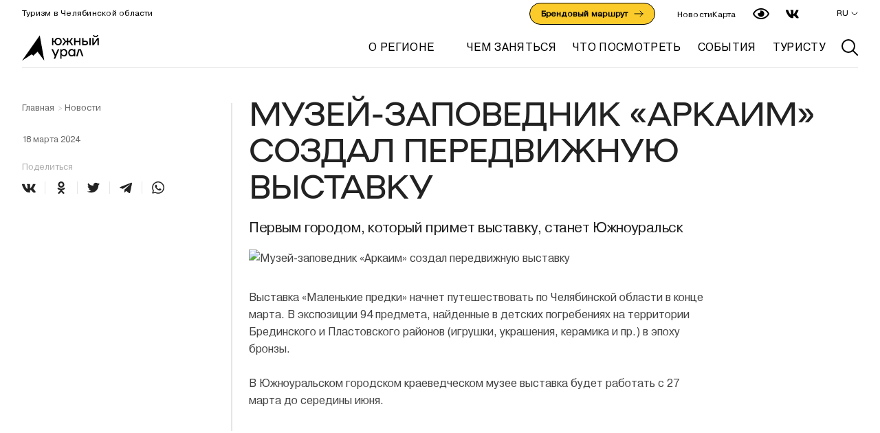

--- FILE ---
content_type: text/html; charset=UTF-8
request_url: https://chel.travel/news/muzey-zapovednik-arkaim-sozdal-peredvizhnuyu-vystavku/
body_size: 9399
content:
<!doctype html>
<html lang="ru">
<head>
<!-- Yandex.Metrika counter -->
<noscript><div><img src="https://mc.yandex.ru/watch/100781948" style="position:absolute; left:-9999px;" alt="" /></div></noscript>
<!-- /Yandex.Metrika counter -->
	<meta charset="utf-8">
    <meta name="viewport" content="width=device-width, initial-scale=1.0, maximum-scale=5, minimum-scale=1, user-scalable=yes, viewport-fit=cover">
    <title>
        Музей-заповедник «Аркаим» создал передвижную выставку    </title>
    <meta name="description" content="Первым городом, который примет выставку, станет Южноуральск" />

	<meta property="og:title" content="Музей-заповедник «Аркаим» создал передвижную выставку"/>
    	<meta property="og:url" content="https://chel.travel/news/muzey-zapovednik-arkaim-sozdal-peredvizhnuyu-vystavku/">
	<meta property="og:type" content="website">
	<meta property="og:title" content="Музей-заповедник «Аркаим» создал передвижную выставку">
	<meta property="og:description" content="Первым городом, который примет выставку, станет Южноуральск">
	<meta property="og:image" content="https://chel.travel/upload/iblock/55e/y8efe0x225v23ylmz5g8mxpupgfommv0.jpg">

	<link rel="stylesheet" href="/local/templates/chel/vendor/swiper/swiper-bundle.min.css" />
	<link rel="stylesheet" href="/local/templates/chel/css/app.css?1769617702">

	<link rel="icon" type="image/x-icon" href="/upload/favicon.png">
    	<link rel="preconnect" href="https://fonts.gstatic.com">
	<link href="https://fonts.googleapis.com/css2?family=Roboto:wght@500&display=swap" rel="stylesheet">
	<link rel="canonical" href="https://chel.travel/news/muzey-zapovednik-arkaim-sozdal-peredvizhnuyu-vystavku/" />

	</head>
<body class="">
    <header class="blacked">
        		<div class="wrap">
			<div class="top">
				<span>Туризм в Челябинской области</span>
				<div class="items">
					<div class="link-btns">
						<a href="https://brand.chel.travel/" class="link-btn">Брендовый маршрут
							<svg width="14" height="10" viewBox="0 0 14 10" fill="none" xmlns="http://www.w3.org/2000/svg">
								<path d="M13 5L9 1M13 5L9 9M13 5H1" stroke="white" stroke-linecap="round"/>
							</svg>
						</a>
					</div>
					<nav class="menu-level-1">
						<div class="menu-level-1__item">
							<a class="menu-level-1__link" href="/news/">Новости</a>
						</div>
						<div class="menu-level-1__item">
							<a class="menu-level-1__link" href="/map/">Карта</a>
						</div>
					</nav>
					<a href="/special/" class="special"><img src="/local/templates/chel/img/special.svg" class="white"><img src="/local/templates/chel/img/special_black.svg" class="black"></a>
					<div class="socials">
						<a href="https://vk.com/yoursouthural" target="_blank"><img src="/local/templates/chel/img/vk.svg" class="white" alt="Вконтакте"><img src="/local/templates/chel/img/vk_black.svg" class="black" alt="Вконтакте"></a>
<!-- 						<a href="https://ok.ru/yoursouthural" target="_blank"><img src="/local/templates/chel/img/ok.svg" class="white" alt="Одноклассники"><img src="/local/templates/chel/img/ok_black.svg" class="black" alt="Одноклассники"></a> -->
						<a href="https://t.me/cheltravel" target="_blank"><img src="/local/templates/chel/img/tg_header.svg" class="white"></a>
					</div>
					<div class="langs">
						<span>RU</span>
						<img src="/local/templates/chel/img/dd.svg" class="white"><img src="/local/templates/chel/img/dd_black.svg" class="black" alt="Выбор языка">
						<div class="dd_langs">
							<a href="/en/">EN</a>
							<a href="/cn/">CN</a>
						</div>
					</div>
				</div>
			</div>
			<div class="bottom">
				<a href="/"><img src="/local/templates/chel/img/logo_white.svg" alt="Туристический портал Челябинской области, заказ туров, актуальные события, полезная информация для туристов" class="logo white"><img src="/local/templates/chel/img/logo_black.svg" alt="Туристический портал Челябинской области, заказ туров, актуальные события, полезная информация для туристов" class="logo black"></a>
				<div class="items">
					<nav>
						<div class="menu-level-1">
							<div class="menu-level-1__item">
								<a class="menu-level-1__link" href="/about/">О регионе</a>
								<div class="menu-level-2">
									<div class="menu-level-2__item">
										<a href="/about/#south_ural" class="menu-level-2__link">о Южном Урале</a>
									</div>
									<div class="menu-level-2__item">
										<a href="/about/#history" class="menu-level-2__link">История</a>
									</div>
									<!--<div class="menu-level-2__item">
										<a href="/articles/city.php" class="menu-level-2__link">Города</a>
									</div>-->
									<div class="menu-level-2__item">
										<a href="/about/#articles" class="menu-level-2__link">Статьи</a>
									</div>
									<div class="menu-level-2__item">
										<a href="/about/visit-centers/" class="menu-level-2__link">Визит-центры</a>
									</div>
									<!--<div class="menu-level-2__item">
                                        <a href="/about/" class="menu-level-2__link">ТИЦ (туристско-информационный центр)</a>
                                    </div>-->
									<!--<div class="menu-level-2__item">
                                        <a href="/articles/chto-privezti-iz-chelyabinskoy-oblasti/" class="menu-level-2__link">Сувениры</a>
                                    </div>-->
								</div>
							</div>
						</div>
						<div class="menu-level-1__item">
							<a class="menu-level-1__link" href="/activities/">ЧЕМ ЗАНЯТЬСЯ</a>
						</div>
						<div class="menu-level-1__item">
							<a class="menu-level-1__link" href="/sights/">ЧТО ПОСМОТРЕТЬ</a>
						</div>
						<div class="menu-level-1__item">
							<a class="menu-level-1__link" href="/events/">СОБЫТИЯ</a>
						</div>
						<div class="menu-level-1__item">
							<a class="menu-level-1__link" href="/for_tourist/">ТУРИСТУ</a>
						</div>
					</nav>
					<img src="/local/templates/chel/img/search.svg" alt="Поиск" class="white" onclick="openSearch();"><img src="/local/templates/chel/img/search_black.svg" class="black" onclick="openSearch();">
					<img src="/local/templates/chel/img/burger.svg" alt="Меню" class="mobile burger">
				</div>
			</div>
			<div class="line"></div>
		</div>
	</header>
	<div class="fixed_header">
		<a class="blue burger"><img src="/local/templates/chel/img/burger_white.svg" alt="Меню"></a>
		<a class="green"><img src="/local/templates/chel/img/search.svg" onclick="openSearch();" alt="Поиск"></a>
	</div>
	<div class="menu_overlay">
		<div class="wrap">
			<div class="top">
				<img src="/local/templates/chel/img/logo_white.svg" class="logo" alt="Туристический портал Челябинской области, заказ туров, актуальные события, полезная информация для туристов">
				<img src="/local/templates/chel/img/close.svg" class="close" alt="Закрыть">
			</div>
			<div class="menu_big">
				<a href="/sights/">ЧТО ПОСМОТРЕТЬ</a>
				<a href="/activities/">ЧЕМ ЗАНЯТЬСЯ</a>
				<a href="/events/">СОБЫТИЯ</a>
				<a href="/for_tourist/">ТУРИСТУ</a>
				<a class="dumb"></a><a class="dumb"></a>
			</div>
			<div class="menu_small menu-level-1">
				<div class="menu-level-1__item">
					<a class="menu-level-1__link" href="/about/">О регионе</a>
					<div class="menu-level-2">
						<div class="menu-level-2__item">
							<a href="/about/#south_ural" class="menu-level-2__link">о Южном Урале</a>
						</div>
						<div class="menu-level-2__item">
							<a href="/about/#history" class="menu-level-2__link">История</a>
						</div>
						<!--<div class="menu-level-2__item">
							<a href="/articles/city.php" class="menu-level-2__link">Города</a>
						</div>-->
						<div class="menu-level-2__item">
							<a href="/about/#articles" class="menu-level-2__link">Статьи</a>
						</div>
						<div class="menu-level-2__item">
							<a href="/about/visit-centers/" class="menu-level-2__link">Визит-центры</a>
						</div>
						<!--<div class="menu-level-2__item">
							<a href="/about/" class="menu-level-2__link">ТИЦ (туристско-информационный центр)</a>
						</div>-->
						<!--<div class="menu-level-2__item">
							<a href="/articles/chto-privezti-iz-chelyabinskoy-oblasti/" class="menu-level-2__link">Сувениры</a>
						</div>-->
					</div>
				</div>
				<div class="menu-level-1__item">
					<a class="menu-level-1__link" href="/news/">Новости</a>
				</div>
				<div class="menu-level-1__item">
					<a class="menu-level-1__link" href="/map/">Карта</a>
				</div>
				<div class="menu-level-1__item">
					<a class="menu-level-1__link" href="/en/">EN</a>
				</div>
				<div class="menu-level-1__item">
					<a class="menu-level-1__link" href="/cn/">CN</a>
				</div>
			</div>
			<div class="link-btns">
				<a href="/tours/chelyabinsk-k-nam-priletayut-dazhe-meteority/" class="link-btn">Брендовый маршрут
					<svg width="14" height="10" viewBox="0 0 14 10" fill="none" xmlns="http://www.w3.org/2000/svg">
						<path d="M13 5L9 1M13 5L9 9M13 5H1" stroke="white" stroke-linecap="round"/>
					</svg>
				</a>
			</div>
			<div class="socials">
				<!-- <a href="https://www.facebook.com/yoursouthural" target="_blank"><img src="/local/templates/chel/img/fb.svg" class="white" alt="Facebook"><img src="/local/templates/chel/img/fb_black.svg" class="black" alt="Facebook"></a> -->
				<a href="https://vk.com/yoursouthural" target="_blank">
					<img src="/local/templates/chel/img/vk.svg" class="white" alt="Вконтакте">
					<!-- <img src="/local/templates/chel/img/vk_black.svg" class="black" alt="Вконтакте"> -->
				</a>
				<!-- <a href="https://www.instagram.com/yoursouthural/" target="_blank"><img src="/local/templates/chel/img/ig.svg" class="white" alt="Instagram"><img src="/local/templates/chel/img/ig_black.svg" class="black" alt="Instagram"></a> -->
<!--
				<a href="https://ok.ru/yoursouthural" target="_blank">
					<img src="/local/templates/chel/img/ok.svg" class="white" alt="Одноклассники">
					<img src="/local/templates/chel/img/ok_black.svg" class="black" alt="Одноклассники">
				</a>
-->
				<a href="https://t.me/cheltravel" target="_blank">
					<img src="/local/templates/chel/img/tg_header.svg" class="white" alt="Телеграм">
				</a>
			</div>
		</div>
	</div>
	<div class="search_overlay">
		<div class="wrap">
			<img src="/local/templates/chel/img/close.svg" class="close" alt="Закрыть">
			<form action="/search/" method="post" id="searchForm">
				<input type="text" name="q" placeholder="Что вы ищете?">
				<img src="/local/templates/chel/img/search_icon.svg" onclick="startSearch();" alt="Поиск">
			</form>
		</div>
	</div><div class="headfix"></div>
<div class="wrap content_page slidest">
	<div class="side">
		<div class="breadcrumbs">
			<a href="/">Главная</a>
			<span>&gt;</span>
			<a href="/news/">Новости</a>
		</div>
		<span class="news_date">18 марта 2024</span>
		<div class="sharer">
			<span>Поделиться</span>
			<div class="ya-share2" data-services="vkontakte,odnoklassniki,twitter,telegram,whatsapp"></div>
		</div>
	</div>
	<div class="content bordered">
		<h1>Музей-заповедник «Аркаим» создал передвижную выставку</h1>
		<span class="subtitle">Первым городом, который примет выставку, станет Южноуральск</span>
		<img src="/upload/iblock/55e/y8efe0x225v23ylmz5g8mxpupgfommv0.jpg" alt="Музей-заповедник «Аркаим» создал передвижную выставку" class="main_photo">
		<p>
	 Выставка «Маленькие предки» начнет путешествовать по Челябинской области в конце марта. В экспозиции 94 предмета, найденные в детских погребениях на территории Брединского и Пластовского районов (игрушки, украшения, керамика и пр.) в эпоху бронзы.&nbsp;<br>
 <br>
	 В Южноуральском городском краеведческом музее выставка будет работать с 27 марта до середины июня.
</p>		<div class="tags">
					</div>
	</div>
</div>
<div class="wrap">
	<span class="title mb-0">ЕЩЁ НОВОСТИ</span>
</div>
<div class="wrap grid_6x6 std_grid_items masonry more_news">
	<div class="h-divider"></div>
	<a href="/news/gde-sogretsya-na-urale-samyy-polnyy-gid-po-termalnym-kompleksam-chelyabinska-i-oblasti/" class="item">
	<div class="img" style="background: url('/upload/resize_cache/iblock/23d/480_320_2/a9e65h6v8yvszqgb3yp2onrd3g9p14yu.jpg');"></div>
	<span class="name">Где согреться на Урале: самый полный гид по термальным комплексам Челябинска и области</span>
	<p></p>
	<span class="date">27 января 2026</span>
</a>
<a href="/news/top-sedobnykh-suvenirov-s-yuzhnogo-urala/" class="item">
	<div class="img" style="background: url('/upload/resize_cache/iblock/aae/480_320_2/00s2o271u8qn1nx2upcmjpnrkj3cih8k.jpg');"></div>
	<span class="name">ТОП съедобных сувениров с Южного Урала</span>
	<p></p>
	<span class="date">13 января 2026</span>
</a>
	<div class="h-divider"></div>
</div>
<footer>
    <div class="wrap">
        <div class="col">
            <a href="/"><img src="/local/templates/chel/img/logo_white.svg" class="logo"></a>
            <div class="socials">
                <!--<a href="https://www.facebook.com/yoursouthural" target="_blank"><img src="/local/templates/chel/img/fb_footer.svg"></a>-->
                <a href="https://vk.com/yoursouthural" target="_blank"><img
                            src="/local/templates/chel/img/vk_footer.svg"></a>
                <!--<a href="https://www.instagram.com/yoursouthural/" target="_blank"><img src="/local/templates/chel/img/ig_footer.svg"></a>-->
                <!-- 					<a href="https://ok.ru/yoursouthural" target="_blank"><img src="/local/templates/chel/img/ok_footer.svg"></a> -->
                <!-- 					<a href="https://ok.ru/yoursouthural" target="_blank"><img src="/local/templates/chel/img/ok_footer.svg"></a> -->
                <a href="https://t.me/cheltravel" target="_blank"><img
                            src="/local/templates/chel/img/tg_footer.svg"></a>

            </div>
        </div>
        <div class="col">
            <span>Разделы сайта</span>
            <div class="links">
                <a href="/sights/">Что посмотреть</a>
                <a href="/activities/">Чем заняться</a>
                <a href="/events/">События</a>
                <a href="/routes/">Маршруты</a>
                <a href="/tours/">Туры</a>
                <a href="/for_tourist/">Туристу</a>
                <a href="/about/">О регионе</a>
                <a href="/news/">Новости</a>
                <a href="/map/">Карта</a>
                <a href="/audio/">Аудиогиды</a>
                <a href="/privacy-policy/">Политика конфиденциальности</a>
            </div>
        </div>
        <div class="col col3">
            <span>Контакты</span>
            <p>АНО «Центр проектного развития территорий и туризма Челябинской области»</p>
            <!--<p>www.ica74.com</p>-->
            <a class="icon_address">г. Челябинск, ул. Витебская, 4, 1 подъезд, оф. 17.3</a>
            <a href="tel:+73512235623" class="icon_phone">(351) 217-33-83</a>
            <a href="mailto:mail@cpr74.ru" class="icon_email">mail@cpr74.ru</a>
            <span class="how-add-portal__title">Как добавить на портал</span>
            <div class="how-add-portal">
                <a href="https://docs.google.com/forms/d/e/1FAIpQLSefGQqNKaXshzm6-L32-8WSCCccUepWQFFERi7RzYrd-5PwgA/viewform"
                   target="_blank">Гостиницу или базу отдыха</a>
                <a href="https://docs.google.com/forms/d/e/1FAIpQLSeJc2VfcYf6iJwBFtcgxUuGWu8TIq4_HMcG_wyPVuEKxy0vGw/viewform"
                   target="_blank">Предприятие общепита</a>
            </div>
            <p class="copyright">Сделано в <a href="https://presspass.ru/">PressPass</a></p>
            <div class="dextra-block footer__part-item">
                <a href="https://dextra.ru" target="_blank" rel="nofollow">
                    <svg width="152" height="24" viewBox="0 0 152 24" fill="none" xmlns="http://www.w3.org/2000/svg">
                        <path d="M0 3C0 1.89543 0.89543 1 2 1H69C70.1046 1 71 1.89543 71 3V21C71 22.1046 70.1046 23 69 23H2C0.895432 23 0 22.1046 0 21V3Z" fill="#fff"></path>
                        <path d="M6.41406 7.41016H10.3574C11.1348 7.41016 11.7617 7.51562 12.2383 7.72656C12.7188 7.9375 13.1152 8.24023 13.4277 8.63477C13.7402 9.0293 13.9668 9.48828 14.1074 10.0117C14.248 10.5352 14.3184 11.0898 14.3184 11.6758C14.3184 12.5938 14.2129 13.3066 14.002 13.8145C13.7949 14.3184 13.5059 14.7422 13.1348 15.0859C12.7637 15.4258 12.3652 15.6523 11.9395 15.7656C11.3574 15.9219 10.8301 16 10.3574 16H6.41406V7.41016ZM9.06836 9.35547V14.0488H9.71875C10.2734 14.0488 10.668 13.9883 10.9023 13.8672C11.1367 13.7422 11.3203 13.5273 11.4531 13.2227C11.5859 12.9141 11.6523 12.416 11.6523 11.7285C11.6523 10.8184 11.5039 10.1953 11.207 9.85938C10.9102 9.52344 10.418 9.35547 9.73047 9.35547H9.06836ZM16.6729 7.41016H23.7862V9.24414H19.333V10.6094H23.4639V12.3613H19.333V14.0547H23.9151V16H16.6729V7.41016ZM25.7188 7.41016H28.6427L30.1661 10.0527L31.6427 7.41016H34.5372L31.8653 11.5703L34.7891 16H31.8067L30.1134 13.2402L28.4141 16H25.4493L28.4141 11.5234L25.7188 7.41016ZM36.007 7.41016H44.0753V9.53125H41.3683V16H38.714V9.53125H36.007V7.41016ZM46.2775 16V7.41016H50.7013C51.5216 7.41016 52.1486 7.48047 52.5822 7.62109C53.0158 7.76172 53.3654 8.02344 53.631 8.40625C53.8966 8.78516 54.0295 9.24805 54.0295 9.79492C54.0295 10.2715 53.9279 10.6836 53.7248 11.0312C53.5216 11.375 53.2423 11.6543 52.8869 11.8691C52.6603 12.0059 52.3498 12.1191 51.9552 12.209C52.2716 12.3145 52.5021 12.4199 52.6466 12.5254C52.7443 12.5957 52.8849 12.7461 53.0685 12.9766C53.256 13.207 53.381 13.3848 53.4435 13.5098L54.7267 16H51.7267L50.3088 13.375C50.1291 13.0352 49.9689 12.8145 49.8283 12.7129C49.6369 12.5801 49.4201 12.5137 49.1779 12.5137H48.9435V16H46.2775ZM48.9435 10.8906H50.0627C50.1838 10.8906 50.4181 10.8516 50.7658 10.7734C50.9416 10.7383 51.0841 10.6484 51.1935 10.5039C51.3068 10.3594 51.3634 10.1934 51.3634 10.0059C51.3634 9.72852 51.2755 9.51562 51.0998 9.36719C50.924 9.21875 50.5939 9.14453 50.1095 9.14453H48.9435V10.8906ZM61.8273 14.582H58.8039L58.3879 16H55.675L58.9035 7.41016H61.798L65.0266 16H62.2492L61.8273 14.582ZM61.2707 12.7246L60.3215 9.63672L59.3781 12.7246H61.2707Z" fill="#000"></path>
                        <path d="M91.6294 2.60156V9H90.7856V3.2959H87.6304V9H86.7822V2.60156H91.6294ZM99.1737 5.59863V6.00293C99.1737 6.4834 99.1137 6.91406 98.9936 7.29492C98.8735 7.67578 98.7006 7.99951 98.475 8.26611C98.2494 8.53271 97.9784 8.73633 97.662 8.87695C97.3486 9.01758 96.997 9.08789 96.6073 9.08789C96.2294 9.08789 95.8822 9.01758 95.5658 8.87695C95.2524 8.73633 94.9799 8.53271 94.7485 8.26611C94.5199 7.99951 94.3427 7.67578 94.2167 7.29492C94.0907 6.91406 94.0278 6.4834 94.0278 6.00293V5.59863C94.0278 5.11816 94.0893 4.68896 94.2123 4.31104C94.3383 3.93018 94.5155 3.60645 94.7441 3.33984C94.9726 3.07031 95.2436 2.86523 95.5571 2.72461C95.8735 2.58398 96.2206 2.51367 96.5986 2.51367C96.9882 2.51367 97.3398 2.58398 97.6532 2.72461C97.9696 2.86523 98.2406 3.07031 98.4662 3.33984C98.6947 3.60645 98.8691 3.93018 98.9892 4.31104C99.1122 4.68896 99.1737 5.11816 99.1737 5.59863ZM98.3344 6.00293V5.58984C98.3344 5.20898 98.2948 4.87207 98.2157 4.5791C98.1396 4.28613 98.0268 4.04004 97.8774 3.84082C97.7279 3.6416 97.5448 3.49072 97.328 3.38818C97.1142 3.28564 96.871 3.23438 96.5986 3.23438C96.3349 3.23438 96.0961 3.28564 95.8822 3.38818C95.6713 3.49072 95.4897 3.6416 95.3373 3.84082C95.1879 4.04004 95.0722 4.28613 94.9902 4.5791C94.9081 4.87207 94.8671 5.20898 94.8671 5.58984V6.00293C94.8671 6.38672 94.9081 6.72656 94.9902 7.02246C95.0722 7.31543 95.1894 7.56299 95.3417 7.76514C95.497 7.96436 95.6801 8.11523 95.891 8.21777C96.1049 8.32031 96.3437 8.37158 96.6073 8.37158C96.8827 8.37158 97.1274 8.32031 97.3412 8.21777C97.5551 8.11523 97.7353 7.96436 97.8818 7.76514C98.0312 7.56299 98.144 7.31543 98.2201 7.02246C98.2963 6.72656 98.3344 6.38672 98.3344 6.00293ZM106.406 8.31006V9H101.563V8.31006H106.406ZM101.7 8.31006V10.5732H100.86L100.856 8.31006H101.7ZM107.144 8.31006L107.136 10.5688H106.296V8.31006H107.144ZM105.576 2.60156V3.2959H102.772V2.60156H105.576ZM106.305 2.60156V9H105.461V2.60156H106.305ZM102.482 2.60156H103.33L103.198 5.17676C103.181 5.56348 103.144 5.9209 103.088 6.24902C103.033 6.57422 102.964 6.87158 102.882 7.14111C102.8 7.41064 102.706 7.65234 102.6 7.86621C102.495 8.07715 102.382 8.26025 102.262 8.41553C102.142 8.56787 102.016 8.69385 101.884 8.79346C101.755 8.89014 101.625 8.95898 101.493 9H101.106V8.31006H101.379C101.455 8.22803 101.541 8.10938 101.638 7.9541C101.738 7.79883 101.836 7.59814 101.932 7.35205C102.032 7.10303 102.118 6.7998 102.192 6.44238C102.268 6.08496 102.319 5.66309 102.346 5.17676L102.482 2.60156ZM114.342 8.31006V9H109.499V8.31006H114.342ZM109.635 8.31006V10.5732H108.796L108.791 8.31006H109.635ZM115.08 8.31006L115.071 10.5688H114.232V8.31006H115.08ZM113.511 2.60156V3.2959H110.707V2.60156H113.511ZM114.24 2.60156V9H113.397V2.60156H114.24ZM110.417 2.60156H111.265L111.134 5.17676C111.116 5.56348 111.079 5.9209 111.024 6.24902C110.968 6.57422 110.899 6.87158 110.817 7.14111C110.735 7.41064 110.641 7.65234 110.536 7.86621C110.43 8.07715 110.318 8.26025 110.198 8.41553C110.077 8.56787 109.951 8.69385 109.82 8.79346C109.691 8.89014 109.56 8.95898 109.428 9H109.042V8.31006H109.314C109.39 8.22803 109.477 8.10938 109.573 7.9541C109.673 7.79883 109.771 7.59814 109.868 7.35205C109.968 7.10303 110.054 6.7998 110.127 6.44238C110.203 6.08496 110.255 5.66309 110.281 5.17676L110.417 2.60156ZM121.222 8.31006V9H117.834V8.31006H121.222ZM118.006 2.60156V9H117.157V2.60156H118.006ZM120.774 5.35254V6.04248H117.834V5.35254H120.774ZM121.178 2.60156V3.2959H117.834V2.60156H121.178ZM125.713 6.49072H124.003V5.80078H125.713C126.044 5.80078 126.312 5.74805 126.517 5.64258C126.722 5.53711 126.871 5.39062 126.965 5.20312C127.062 5.01562 127.11 4.80176 127.11 4.56152C127.11 4.3418 127.062 4.13525 126.965 3.94189C126.871 3.74854 126.722 3.59326 126.517 3.47607C126.312 3.35596 126.044 3.2959 125.713 3.2959H124.201V9H123.353V2.60156H125.713C126.196 2.60156 126.605 2.68506 126.939 2.85205C127.273 3.01904 127.526 3.25049 127.699 3.54639C127.872 3.83936 127.958 4.1748 127.958 4.55273C127.958 4.96289 127.872 5.31299 127.699 5.60303C127.526 5.89307 127.273 6.11426 126.939 6.2666C126.605 6.41602 126.196 6.49072 125.713 6.49072ZM131.802 6.07764L129.517 2.60156H130.51L132.211 5.37451H133.415L133.279 6.07764H131.802ZM132.259 6.01172L130.4 9H129.346L131.723 5.28223L132.259 6.01172ZM133.78 2.60156V9H132.94V2.60156H133.78ZM137.172 2.60156L134.878 6.07764H133.446L133.314 5.37451H134.474L136.175 2.60156H137.172ZM136.285 9L134.43 6.01172L134.971 5.28223L137.339 9H136.285ZM140.111 2.60156V9H139.263V2.60156H140.111ZM144.053 2.60156L141.276 6.12158H139.773L139.641 5.41846H140.77L143.003 2.60156H144.053ZM143.201 9L140.797 6.01172L141.271 5.26904L144.238 9H143.201ZM148.455 3.16846L146.337 9H145.472L147.911 2.60156H148.469L148.455 3.16846ZM150.231 9L148.108 3.16846L148.095 2.60156H148.653L151.101 9H150.231ZM150.121 6.63135V7.32568H146.526V6.63135H150.121ZM90.6055 18.9653H91.4492C91.4053 19.3696 91.2896 19.7314 91.1021 20.0508C90.9146 20.3701 90.6494 20.6235 90.3066 20.811C89.9639 20.9956 89.5361 21.0879 89.0234 21.0879C88.6484 21.0879 88.3071 21.0176 87.9995 20.877C87.6948 20.7363 87.4326 20.5371 87.2129 20.2793C86.9932 20.0186 86.8232 19.7065 86.7031 19.3433C86.5859 18.9771 86.5273 18.5698 86.5273 18.1216V17.4844C86.5273 17.0361 86.5859 16.6304 86.7031 16.2671C86.8232 15.9009 86.9946 15.5874 87.2173 15.3267C87.4429 15.0659 87.7139 14.8652 88.0303 14.7246C88.3467 14.584 88.7026 14.5137 89.0981 14.5137C89.5815 14.5137 89.9902 14.6045 90.3242 14.7861C90.6582 14.9678 90.9175 15.2197 91.1021 15.542C91.2896 15.8613 91.4053 16.2319 91.4492 16.6538H90.6055C90.5645 16.355 90.4883 16.0986 90.377 15.8848C90.2656 15.668 90.1074 15.501 89.9023 15.3838C89.6973 15.2666 89.4292 15.208 89.0981 15.208C88.814 15.208 88.5635 15.2622 88.3467 15.3706C88.1328 15.479 87.9526 15.6328 87.8062 15.832C87.6626 16.0312 87.5542 16.27 87.481 16.5483C87.4077 16.8267 87.3711 17.1357 87.3711 17.4756V18.1216C87.3711 18.4351 87.4033 18.7295 87.4678 19.0049C87.5352 19.2803 87.6362 19.522 87.771 19.73C87.9058 19.938 88.0771 20.1021 88.2852 20.2222C88.4932 20.3394 88.7393 20.3979 89.0234 20.3979C89.3838 20.3979 89.6709 20.3408 89.8848 20.2266C90.0986 20.1123 90.2598 19.9482 90.3682 19.7344C90.4795 19.5205 90.5586 19.2642 90.6055 18.9653ZM96.0536 15.1685L93.9355 21H93.0697L95.5087 14.6016H96.0668L96.0536 15.1685ZM97.829 21L95.7065 15.1685L95.6933 14.6016H96.2514L98.6991 21H97.829ZM97.7192 18.6313V19.3257H94.1244V18.6313H97.7192ZM101.519 19.5322L104.67 14.6016H105.518V21H104.67V16.0649L101.519 21H100.676V14.6016H101.519V19.5322ZM103.769 13.0151H104.429C104.429 13.2437 104.376 13.4473 104.27 13.626C104.165 13.8018 104.014 13.9395 103.818 14.0391C103.621 14.1387 103.389 14.1885 103.119 14.1885C102.712 14.1885 102.389 14.0801 102.152 13.8633C101.918 13.6436 101.801 13.3608 101.801 13.0151H102.46C102.46 13.188 102.51 13.3403 102.609 13.4722C102.709 13.604 102.879 13.6699 103.119 13.6699C103.353 13.6699 103.52 13.604 103.62 13.4722C103.72 13.3403 103.769 13.188 103.769 13.0151ZM110.505 14.6016V21H109.67V14.6016H110.505ZM112.562 14.6016V15.2959H107.618V14.6016H112.562ZM116.608 15.1685L114.49 21H113.624L116.063 14.6016H116.621L116.608 15.1685ZM118.383 21L116.261 15.1685L116.248 14.6016H116.806L119.254 21H118.383ZM118.274 18.6313V19.3257H114.679V18.6313H118.274Z" fill="#fff"></path>
                    </svg>
                </a>
            </div>
        </div>
    </div>
</footer>
<div class="cookie">
    <div class="cookie__text">Мы используем cookies (куки-файлы) для обеспечения работы нашего сайта и улучшения пользовательского опыта. Продолжая использовать сайт, вы соглашаетесь с нашей <a href="/privacy-policy/">Политикой конфиденциальности</a> и использованием cookie-файлов</div>
    <button type="button" class="cookie__button ">Согласен</button>
</div>
<!-- Yandex.Metrika counter -->
<noscript>
    <div><img src="https://mc.yandex.ru/watch/70648294" style="position:absolute; left:-9999px;" alt=""/></div>
</noscript> <!-- /Yandex.Metrika counter -->
<script type="text/javascript" >
   (function(m,e,t,r,i,k,a){m[i]=m[i]||function(){(m[i].a=m[i].a||[]).push(arguments)};
   m[i].l=1*new Date();
   for (var j = 0; j < document.scripts.length; j++) {if (document.scripts[j].src === r) { return; }}
   k=e.createElement(t),a=e.getElementsByTagName(t)[0],k.async=1,k.src=r,a.parentNode.insertBefore(k,a)})
   (window, document, "script", "https://mc.yandex.ru/metrika/tag.js", "ym");

   ym(100781948, "init", {
        clickmap:true,
        trackLinks:true,
        accurateTrackBounce:true
   });
</script>
<script src="https://api-maps.yandex.ru/2.1/?apikey=cc6ecf2d-c7d4-4585-a533-2d089e2a81eb&lang=ru_RU" type="text/javascript"></script>
<script>var lang_id = 1;</script>
<script src="/local/templates/chel/vendor/swiper/swiper-bundle.min.js"></script>
<script src="/local/templates/chel/js/smooth-scrollbar.js"></script>
<script src="/local/templates/chel/js/glide.min.js"></script>
<script src="/local/templates/chel/js/app.js?1769617702"></script>
<script src="https://yastatic.net/es5-shims/0.0.2/es5-shims.min.js"></script>
<script src="https://yastatic.net/share2/share.js"></script>
<script type="text/javascript"> (function (m, e, t, r, i, k, a) {
        m[i] = m[i] || function () {
            (m[i].a = m[i].a || []).push(arguments)
        };
        m[i].l = 1 * new Date();
        k = e.createElement(t), a = e.getElementsByTagName(t)[0], k.async = 1, k.src = r, a.parentNode.insertBefore(k, a)
    })(window, document, "script", "https://mc.yandex.ru/metrika/tag.js", "ym");
    ym(70648294, "init", {clickmap: true, trackLinks: true, accurateTrackBounce: true}); </script>
<script src="//code.jivo.ru/widget/NlurUCo9PS" async></script>
</body>
</html>

--- FILE ---
content_type: text/css
request_url: https://chel.travel/local/templates/chel/css/app.css?1769617702
body_size: 19141
content:
@import url('components/slider-arrows.css');
@import url('components/slider-dots.css');
@import url('components/modal.css');

@import url('menus/city.css');

@import url('cards/card-1.css');
@import url('cards/card-2.css');
@import url('cards/card-guide.css');
@import url('cards/card-detail-guide.css');

@import url('blocks/content-slider.css');
@import url('blocks/visit-center.css');
@import url('blocks/where-eat.css');

@import url('pages/city.css');
@import url('pages/guides.css');

@media only screen and (min-width: 1920px) {
	:root {
		--content-padding-x: 10em;
	}
}
@media only screen and (min-width: 1440px) and (max-width: 1919px) {
	:root {
		--content-padding-x: 5em;
	}
}
@media only screen and (max-width: 1439px) {
	:root {
		--content-padding-x: clamp(16px,2.222vw,32px);
	}
}

html{line-height:1.15;-webkit-text-size-adjust:100%}body{margin:0}main{display:block}h1{font-size:2em;margin:.67em 0}hr{box-sizing:content-box;height:0;overflow:visible}pre{font-family:monospace,monospace;font-size:1em}a{background-color:transparent}abbr[title]{border-bottom:none;text-decoration:underline;text-decoration:underline dotted}b,strong{font-weight:bolder}code,kbd,samp{font-family:monospace,monospace;font-size:1em}small{font-size:80%}sub,sup{font-size:75%;line-height:0;position:relative;vertical-align:baseline}sub{bottom:-.25em}sup{top:-.5em}img{border-style:none}button,input,optgroup,select,textarea{font-family:inherit;font-size:100%;line-height:1.15;margin:0}button,input{overflow:visible}button,select{text-transform:none}button,[type="button"],[type="reset"],[type="submit"]{-webkit-appearance:button}button::-moz-focus-inner,[type="button"]::-moz-focus-inner,[type="reset"]::-moz-focus-inner,[type="submit"]::-moz-focus-inner{border-style:none;padding:0}button:-moz-focusring,[type="button"]:-moz-focusring,[type="reset"]:-moz-focusring,[type="submit"]:-moz-focusring{outline:1px dotted ButtonText}fieldset{padding:.35em .75em .625em}legend{box-sizing:border-box;color:inherit;display:table;max-width:100%;padding:0;white-space:normal}progress{vertical-align:baseline}textarea{overflow:auto}[type="checkbox"],[type="radio"]{box-sizing:border-box;padding:0}[type="number"]::-webkit-inner-spin-button,[type="number"]::-webkit-outer-spin-button{height:auto}[type="search"]{-webkit-appearance:textfield;outline-offset:-2px}[type="search"]::-webkit-search-decoration{-webkit-appearance:none}::-webkit-file-upload-button{-webkit-appearance:button;font:inherit}details{display:block}summary{display:list-item}template{display:none}[hidden]{display:none}

.glide{position:relative;width:100%;box-sizing:border-box}.glide *{box-sizing:inherit}.glide__track{overflow:hidden}.glide__slides{position:relative;width:100%;list-style:none;backface-visibility:hidden;transform-style:preserve-3d;touch-action:pan-Y;overflow:hidden;padding:0;/*white-space:nowrap;*/display:flex;flex-wrap:nowrap;will-change:transform}.glide__slides--dragging{user-select:none}.glide__slide{width:100%;height:100%;flex-shrink:0;white-space:normal;user-select:none;-webkit-touch-callout:none;-webkit-tap-highlight-color:transparent}.glide__slide a{user-select:none;-webkit-user-drag:none;-moz-user-select:none;-ms-user-select:none}.glide__arrows{-webkit-touch-callout:none;user-select:none}.glide__bullets{-webkit-touch-callout:none;user-select:none}.glide--rtl{direction:rtl}

* {
	box-sizing: border-box;
}

*:focus {
	outline: none;
}

a {
	cursor: pointer;
	text-decoration: none;
	transition: all .2s cubic-bezier(0.4, 0, 1, 1);
}

p {
	margin: 0;
}

@font-face {
    font-family: 'Pragmatica';
    src: url('../fonts/Pragmatica.woff2') format('woff2'),
         url('../fonts/Pragmatica.woff') format('woff');
    font-weight: normal;
    font-style: normal;
    font-display: swap;
}

@font-face {
    font-family: 'PragmaticaBold';
    src: url('../fonts/PragmaticaBold.woff2') format('woff2'),
         url('../fonts/PragmaticaBold.woff') format('woff');
    font-weight: normal;
    font-style: normal;
    font-display: swap;
}

@font-face {
    font-family: 'PragmaticaBook';
    src: url('../fonts/PragmaticaBook.woff2') format('woff2'),
         url('../fonts/PragmaticaBook.woff') format('woff');
    font-weight: normal;
    font-style: normal;
    font-display: swap;
}

@font-face {
    font-family: 'NAMU-1850';
    src: url('../fonts/NAMU-1850.woff2') format('woff2'),
         url('../fonts/NAMU-1850.woff') format('woff');
    font-weight: normal;
    font-style: normal;
    font-display: swap;
}
/*
@font-face {
    font-family: 'NAMU-1930';
    src: url('../fonts/NAMU-1930.woff2') format('woff2'),
         url('../fonts/NAMU-1930.woff') format('woff');
    font-weight: normal;
    font-style: normal;
    font-display: swap;
}*/

@font-face {
    font-family: 'NAMU-1960';
    src: url('../fonts/NAMU-1960.woff2') format('woff2'),
         url('../fonts/NAMU-1960.woff') format('woff');
    font-weight: normal;
    font-style: normal;
    font-display: swap;
}

@font-face {
    font-family: 'NAMU-1990';
    src: url('../fonts/NAMU-1990.woff2') format('woff2'),
         url('../fonts/NAMU-1990.woff') format('woff');
    font-weight: normal;
    font-style: normal;
    font-display: swap;
}


@font-face {
    font-family: 'Inter';
    src: url('../fonts/Inter-Black.ttf') format('TrueType');
    font-weight: 900;
    font-display: swap;
}

@font-face {
    font-family: 'Inter';
    src: url('../fonts/Inter-ExtraBold.ttf') format('TrueType');
    font-weight: 800;
    font-display: swap;
}

@font-face {
    font-family: 'Inter';
    src: url('../fonts/Inter-Bold.ttf') format('TrueType');
    font-weight: 700;
    font-display: swap;
}

@font-face {
    font-family: 'Inter';
    src: url('../fonts/Inter-SemiBold.ttf') format('TrueType');
    font-weight: 600;
    font-display: swap;
}

@font-face {
    font-family: 'Inter';
    src: url('../fonts/Inter-Medium.ttf') format('TrueType');
    font-weight: 500;
    font-display: swap;
}

@font-face {
    font-family: 'Inter';
    src: url('../fonts/Inter-Regular.ttf') format('TrueType');
    font-weight: 400;
    font-display: swap;
}
@font-face {
    font-family: 'Inter';
    src: url('../fonts/Inter-Light.ttf') format('TrueType');
    font-weight: 300;
    font-display: swap;
}

@font-face {
    font-family: 'Inter';
    src: url('../fonts/Inter-ExtraLight.ttf') format('TrueType');
    font-weight: 200;
    font-display: swap;
}
@font-face {
    font-family: 'Inter';
    src: url('../fonts/Inter-Thin.ttf') format('TrueType');
    font-weight: 100;
    font-display: swap;
}


body {
	font-family: 'PragmaticaBook', 'Arial', sans-serif;
	font-size: 16px;
	color: #000;
	min-height: 100vh;
    display: flex;
    flex-direction: column;
}

.wrap {
	width: 100%;
	padding: 0 2em;
    margin: 0 auto;
	display: flex;
}

header {
	position: fixed;
	top: 0;
	left: 0;
	width: 100%;
	z-index: 100;
}

.head_fix {
	width: 100%;
	height: 90px;
}

header .wrap {
	height: 100px;
	flex-direction: column;
}

header .top {
	width: 100%;
	display: flex;
	justify-content: space-between;
	align-items: center;
	height: 39px;
}

header .top span {
	font-family: 'PragmaticaBook';
	font-size: 12px;
	letter-spacing: 0.02em;
	color: #fff;
}

header .top .items .special {
	margin-right: 24px;
	line-height: 1px;
	height: 16px;
}

header .top .items .special img {
	max-height: 16px;
}
header .top .items .special img:hover {
	opacity: 0.75;
}

header .top .items .langs {
	margin-left: 24px;
	display: flex;
	align-items: center;
	cursor: pointer;
	position: relative;
}

header .logo {
	width: 7em;
}

header .top .items .langs img {
	margin-left: 4px;
}

header .top .items .langs .dd_langs {
	display: none;
	flex-direction: column;
	position: absolute;
	top: 14px;
}

header .top .items .langs:hover .dd_langs {
	display: flex;
}

header .top .items .langs .dd_langs a {
	font-family: 'PragmaticaBook';
    font-size: 12px;
    letter-spacing: 0.02em;
    color: #fff;
}

.blacked .dd_langs a {
	color: #000 !important;
}

header .top .items .socials, .menu_overlay .socials {
	display: flex;
    align-items: center;
    justify-content: space-between;
    /* width: 100px; */
    width: 50px;
    height: 1em;
}

header .top .items .socials a, .menu_overlay .socials a {
	line-height: 1px;
}

header .top .items .socials img, .menu_overlay .socials img {
	max-height: 1em;
}
header .top .items .socials img:hover {
	opacity: 0.75;
}

header .bottom {
	width: 100%;
	display: flex;
	justify-content: space-between;
	align-items: center;
	height: 59px;
}

header .top .items, header .bottom .items, header .bottom nav {
	display: flex;
	align-items: center;
}

header .bottom nav a {
	font-size: 16px;
	line-height: 24px;
	/*color: #fff;*/
	margin-left: 24px;
}
header .bottom nav a:hover {
	text-decoration: underline;
}

header .bottom .items img {
	margin-left: 24px;
	cursor: pointer;
}
header .bottom .items img:hover {
	opacity: 0.75;
}

header .line {
	width: 100%;
	height: 1px;
	background: rgba(255, 255, 255, 0.2);
}
header.blacked .line {
	background: rgba(34, 34, 34, 0.1);
}

header.blacked span, header.blacked .top .items nav a, header.blacked .bottom nav a {
	color: #000;
}

header .black {
	display: none;
}

header.blacked .white {
	display: none;
}

header.blacked .black {
	display: flex;
}

.hidden {
	display: none !important;
}

.fixed_header {
	position: fixed;
	right: 2em;
	top: 2em;
	z-index: 100;
	display: none;
	justify-content: space-between;
	width: 5.5em;
}
.fixed_header.active {
	display: flex;
}

.fixed_header a {
	width: 2.5em;
	height: 2.5em;
	border-radius: 100%;
	display: flex;
	align-items: center;
	justify-content: center;
}

.fixed_header a img {
	width: 1.2em;
}

.fixed_header .green {
	background: #53A264;
}

.fixed_header .blue {
	background: #2772A8;
}

.menu_overlay, .search_overlay {
	display: none;
	position: fixed;
	left: 0;
	top: 0;
	width: 100%;
	height: 100vh;
	overflow: hidden;
	z-index: 200;
	background: rgba(0, 0, 0, 0.92);
}
.menu_overlay.active, .search_overlay.active {
	display: flex;
}

.menu_overlay .wrap {
	flex-direction: column;
	justify-content: space-between;
	padding-top: 2em;
	padding-bottom: 2em;
}

.search_overlay .wrap {
	position: relative;
	justify-content: center;
    align-items: center;
}

.search_overlay .close {
	position: absolute;
    right: 4em;
    top: 4em;
    cursor: pointer;
}

.search_overlay form {
	width: 100%;
	max-width: 1088px;
	position: relative;
}

.search_overlay form img {
	position: absolute;
	z-index: 2;
	right: 0;
	top: 10px;
	cursor: pointer;
}

.search_overlay form input {
	padding-bottom: 7px;
	width: 100%;
	background: transparent;
	border: 0;
	border-bottom: 2px solid #fff;
	font-family: 'Pragmatica';
	font-size: 2em;
	letter-spacing: -0.02em;
	color: #fff;
}

.menu_overlay {
	overflow: auto;
}
.menu_overlay .top {
	width: 100%;
	display: flex;
	justify-content: space-between;
	align-items: flex-start;
	margin-bottom: 2em;
}

.menu_overlay .top .logo {
	width: 15em;
}

.menu_overlay .top .close {
	cursor: pointer;
}

.menu_overlay .menu_big {
	display: flex;
	flex-wrap: wrap;
	justify-content: space-between;
	margin-bottom: 2em;
}

.menu_overlay .menu_big a {
	width: 23%;
	margin-bottom: 2em;
	font-family: 'Pragmatica';
	font-size: 1.2em;
	letter-spacing: -0.02em;
	color: #fff;
	border-top: 2px solid rgba(255, 255, 255, 0.2);
	padding-top: 0.5em;
	text-transform: uppercase;
}

.menu_overlay .menu_small {
	display: flex;
	flex-direction: column;
	grid-gap: 32px;
	margin-bottom: 2em;
}
.menu_overlay .menu_small .menu-level-1__link {
	font-family: 'PragmaticaBook';
	font-size: 1.2em;
	letter-spacing: -0.02em;
	color: #fff;
	border-top: 2px solid rgba(255, 255, 255, 0.2);
	padding-top: 0.5em;
}
.menu_overlay .menu_small .menu-level-2 {
	display: grid;
	grid-gap: 8px;
	padding-left: 16px;
	margin-top: 16px;
}
.menu_overlay .menu_small .menu-level-2__link {
	font-family: 'PragmaticaBook';
	font-size: 1em;
	letter-spacing: -0.02em;
	color: #fff;
}
.menu_overlay .socials {
	padding-bottom: 2em;
}
.menu_overlay .link-btns {
	margin-bottom: 1em;
}
.index_video {
    position: relative;
    width: 100%;
    height: 100%;
    height: 100vh;
    min-height: 600px;
}

.index_video video {
    object-fit: cover;
    display: block;
    width: 100%;
    height: 100%;
    height: 100vh;
    min-height: 600px;
    position: absolute;
    top: 0;
    left: 0;
    z-index: 1;
}

.index_video .shadow {
	width: 100%;
	height: 100%;
    height: 100vh;
    min-height: 600px;
    position: absolute;
    top: 0;
    left: 0;
    z-index: 2;
	background: rgba(0, 0, 0, 0.3);
}

.index_video .headlines {
	width: 100%;
    height: calc(100vh - 100px);
    min-height: 600px;
    position: absolute;
    top: 100px;
    left: 0;
    z-index: 3;
    display: flex;
    align-items: center;
}

.index_video .arrow {
    position: absolute;
    bottom: 1em;
    left: calc(50% - 17px);
    z-index: 3;
    width: 34px;
    /*animation: arrowdown 1s linear infinite;*/
}

.index_video .headlines .wrap {
	display: flex;
	flex-direction: column;
}

.index_video h1 {
	font-family: 'NAMU-1990';
	font-size: 6em;
	line-height: 100%;
	letter-spacing: -0.02em;
	color: #fff;
	font-weight: normal;
    margin: 0 0 0.3em 0;
}

.index_video h2 {
	font-size: 1em;
	line-height: 1.6em;
	color: #fff;
	font-weight: normal;
    margin: 0;
}

@keyframes arrowdown {
	0% {
		bottom: 20px;
	}
	50% {
		bottom: 50px;
	}
	100% {
		bottom: 20px;
	}
}

.marquee {
	position: relative;
	max-width: 100%;
	overflow-x: hidden;
}

.track {
	position: absolute;
	white-space: nowrap;
	will-change: transform;
	animation: marquee 60s linear infinite;
}

.marquee.welcome .track {
	animation: marquee 672s linear infinite;
}

.marquee.stories .track {
	animation: marquee 300s linear infinite;
}

.stories.marquee .track.track_en {
	animation: marquee 300s linear infinite;
}
.marquee.welcome .track.track_en {
	animation: marquee 530s linear infinite;
}

.stories.marquee .track.track_cn {
	animation: marquee 260s linear infinite;
}
.marquee.welcome .track.track_cn {
	animation: marquee 440s linear infinite;
}


@keyframes marquee {
	from { transform: translateX(0); }
	to { transform: translateX(-50%); }
}

.welcome {
	width: 100vw;
	height: 4em;
	background: #fbcb2b;
	overflow: hidden;
	display: flex;
	justify-content: center;
}

.marquee .content {
	font-family: 'NAMU-1990';
	font-size: 3em;
	text-align: center;
	color: #222;
}

.stories {
	width: 100%;
	height: 4em;
	background: #E64040;
	overflow: hidden;
	display: flex;
	justify-content: center;
}

.stories.marquee .content {
	display: flex;
	align-items: center;
    height: 1.3em;
}

.stories.marquee .content img {
	max-height: 1em;
	margin: 0 0.3em;
}

.index_about {
	width: 100%;
	height: 50vh;
	min-height: 560px;
	display: flex;
}

.index_about .left {
	width: 50%;
    height: 100%;
    flex: none;
    display: flex;
    flex-direction: column;
    justify-content: space-between;
    align-items: flex-start;
    background: #f7f7f7;
    padding: 5em;
}

.index_about .right {
	width: 50%;
	flex: none;
	background: url('../img/index_about.jpg') no-repeat left center;
	background-size: cover;
}

.index_about .left p {
	font-size: 1em;
	line-height: 150%;
	color: #444;
}

.index_about .left .more {
	display: flex;
	align-items: center;
	font-size: 1em;
	color: #444444;
	background: url('../img/arrow_std.svg') no-repeat right center;
	background-size: 1.3em;
	padding-right: 2em;
}

.index_about .left .title-block {
	font-family: 'NAMU-1990';
	font-size: 2.7em;
	color: #222222;
	text-transform: uppercase;
	background: url('../img/directions.svg') no-repeat left center;
	background-size: 1em;
	padding-left: 1.4em;
    line-height: 120%;
}

.white_bg {
	background: #fff;
}

.black_bg {
	background: #222;
}

.gray_bg {
	background: #F7F7F7;
}

.title {
	width: 100%;
	font-family: 'NAMU-1990';
	font-size: 3em;
	line-height: 120%;
	text-align: center;
	letter-spacing: -0.02em;
	text-transform: uppercase;
	color: #222;
	margin: 1.6em 0 0 0;
}

.content_page {
	display: flex;
	padding-bottom: 2em !important;
}

.headfix {
	width: 100%;
	height: 150px;
}

.content_page .side {
	width: 25%;
	padding-right: 5%;
	display: flex;
	flex-direction: column;
}

.slidest.fixed .side, .slidest_big.fixed .side {
	position: fixed;
	top: 20px;
}

.slidest.fixed .content, .slidest_big.fixed .content {
	margin-left: 25%;
}

.content_page .content h1 {
	font-family: 'NAMU-1990';
	font-size: 3em;
	line-height: 112%;
	letter-spacing: -0.02em;
	text-transform: uppercase;
	color: #222;
	margin: -0.3em 0 0.5em 0;
}

.content_page .content img {
	max-width: 100%;
/*     max-height: 600px; */
	margin-bottom: 2em;
}

.article_grid .row {
    width: 100%;
    margin-bottom: 2em;
    display: flex;
    align-items: center;
}

.article_grid .row img {
    margin-bottom: 0;
    width: 40%;
    height: auto;
    flex: none;
}

.article_grid .row .img_name {
	margin-top: 1em;
}

.article_grid .row .text {
	width: 55%;
	margin-left: 5%;
	flex: none;
}

.article_grid .row .text.left {
	margin-right: 5%;
	margin-left: 0;
}

.article_grid .row .text span {
    font-family: 'Pragmatica';
    font-size: 1.6em;
    line-height: 125%;
    letter-spacing: -0.02em;
    color: #222;
    margin-bottom: 0.8em;
}

.article_grid .row .text p {
    font-family: 'PragmaticaBook';
    font-size: 1em;
    line-height: 160%;
    color: #444;
    margin-bottom: 0.8em;
}

.content_page .content {
	width: 75%;
	font-family: 'PragmaticaBook';
	font-size: 1em;
	line-height: 160%;
	color: #444;
}

.content_page .content.bordered {
	border-left: 2px solid #E5E5E5;
    padding-left: 1.5em;
}

.content_page .content .tags {
	display: flex;
	flex-wrap: wrap;
	margin-top: 2em;
}

.content_page .content .tags a {
	font-family: 'PragmaticaBook';
	font-size: 0.8em;
	line-height: 100%;
	color: #AFAFAF;
	border: 1px solid #E5E5E5;
	padding: 0.7em;
	margin-right: 1em;
}
.content_page .content .tags a:last-child {
	margin-right: 0;
}

.content_page .content h3 {
	font-family: 'Pragmatica';
	font-size: 2em;
	line-height: 120%;
	letter-spacing: -0.02em;
	color: #222;
	margin: 0 0 1em 0;
	font-weight: normal;
}

.content_page .content .block_info h3 {
	margin: -0.2em 0 1em 0;
}

.content_page .content .subtitle {
	font-family: 'PragmaticaBook';
	font-size: 1.3em;
	line-height: 120%;
	letter-spacing: -0.02em;
	color: #222;
	margin: 0 0 1em 0;
	display: block;
}

.main_photo {
	width: 100%;
	margin-bottom: 2em;
}

.content_page .content p, .content_page .content ul, .content_page .content a {
	font-family: 'PragmaticaBook';
	font-size: 1em;
	line-height: 160%;
	color: #444;
	margin-bottom: 2em;
	max-width: 75%;
}

.content_page .content a {
	text-decoration: underline !important;
}
.content_page .content a {
	text-decoration: underline;
}
.content_page .content a:hover {
	text-decoration: none;
}

.content_page .content h2 {
	margin-top: 0;
}

.content_page .content ul {
	padding: 0 0 0 1em;
}

.content_page .content ul li {
	margin-bottom: 1em;
}

.map_baloon {
	background: #fff;
	padding: 0.5em;
	font-family: 'Pragmatica';
	font-size: 1em;
	letter-spacing: -0.02em;
	color: #222;
	max-width: 240px;
}

.ymaps-2-1-77-balloon__content {
    margin-right: 0 !important;
}

.ymaps-2-1-77-balloon__close {
	display: none !important;
}

.ymaps-2-1-77-balloon__content {
	padding: 0 !important;
}

.ymaps-2-1-77-balloon {
    box-shadow: none !important;
}

.ymaps-2-1-77-balloon__tail {
	display: none !important;
}

.ymaps-2-1-77-balloon {
	top: -56px !important;
    left: 0 !important;
}

.breadcrumbs {
	display: flex;
	align-items: center;
	margin-bottom: 2em;
}

.breadcrumbs a {
	font-family: 'PragmaticaBook';
	font-size: 0.8em;
	color: #666;
	margin-right: 0.4em;
}
.breadcrumbs a:hover {
	text-decoration: underline;
}

.breadcrumbs span {
	font-family: 'PragmaticaBook';
	font-size: 0.6em;
	color: #B9B9B9;
	margin-right: 0.4em;
}

.event_details {
	width: 100%;
	min-height: 20em;
	display: flex;
	justify-content: space-between;
}

.event_details .left {
	width: 45%;
	display: flex;
	flex-direction: column;
	justify-content: flex-start;
	align-items: flex-start;
}

.event_details .right {
	width: 45%;
	height: 20em;
	background-position: center center !important;
	background-repeat: no-repeat !important;
	background-size: cover !important;
}

.event_details h1 {
	font-family: 'NAMU-1990';
	font-size: 3em;
	line-height: 112%;
	letter-spacing: -0.02em;
	text-transform: uppercase;
	color: #222;
	font-weight: normal;
	margin: 0 0 0.5em 0;
}

.event_details .dates {
	font-family: 'Pragmatica';
	font-size: 2em;
	letter-spacing: -0.02em;
	color: #222;
	margin-bottom: 0.2em;
}

.event_details .place_and_type {
	margin-bottom: 1.3em;
}

.route_details .place_and_type {
	margin-bottom: 1.5em;
}

.event_details .button {
	border: 2px solid #222;
	border-radius: 2px;
	padding: 0.8em 2.4em;
	cursor: pointer;
}

.event_details .button a {
	font-family: 'Pragmatica';
	font-size: 0.9em;
	color: #222222;
	background: url('../img/arrow_std.svg') no-repeat right center;
	background-size: 1em;
	padding-right: 1.5em;
}

.black_bg .title {
	color: #fff;
}

.black_bg .morelink a, .dark_bg .morelink a {
	color: #fff;
	background: url(../img/arrow_std_white.svg) no-repeat right center;
    background-size: 1em;
}

.block .divider {
	width: 100%;
	height: 2px;
	background: #E5E5E5;
	margin: 20px 0;
}

.white_bg .divider {
	background: #E5E5E5;
}

.black_bg .divider {
	background: #4e4e4e;
}

.index_sights .item {
	justify-content: space-between;
}

.index_sights .item .img {
	height: 23em !important;
}

.index_sights .item span {
	font-family: 'Pragmatica';
	font-size: 1.1em;
	line-height: 117%;
	letter-spacing: -0.02em;
	color: #fff;
	opacity: 0.3;
}

.index_sights .item_wide .left {
	display: flex;
	flex-direction: column;
	justify-content: space-between;
	height: 100%;
	width: 45%;
    margin-right: 3%;
    flex: none;
}

.index_sights .item_wide .left .img {
	width: 100%;
	height: 23em;
}

.index_sights .item_wide .left span {
	font-family: 'Pragmatica';
	font-size: 1.1em;
	line-height: 117%;
	letter-spacing: -0.02em;
	color: #fff;
}

.index_sights .item_wide .right {
	display: flex;
	align-items: flex-start;
	flex-direction: column;
	height: 100%;
	width: 48%;
    flex: none;
}

.index_sights .item_wide .right span {
	font-family: 'Pragmatica';
	font-size: 1.8em;
	line-height: 120%;
	letter-spacing: -0.02em;
	color: #fff;
	margin-top: 1em;
}

.index_sights .item_wide .right p {
	font-size: 0.8em !important;
	color: #fff !important;
}

.side_title {
	font-family: 'Pragmatica';
    font-size: 1em;
    line-height: 20px;
    color: #222;
    margin-bottom: 1em;
}

.pt {
	padding-top: 2em !important;
}

.mb {
	margin-bottom: 1em !important;
}

.index_sights .item_wide .right .link {
	color: #fff;
    background: url('../img/arrow_std_white.svg') no-repeat right center;
    background-size: 1em;
    padding-right: 1.4em;
    font-size: 1.1em;
    margin-top: 2em;
}

.white_bg .v-divider {
	width: 2px;
    height: 308px;
    background: #E5E5E5;
    align-self: flex-start;
    flex: none;
    margin: 0 4px;
}

.block .wrap {
	flex-direction: column;
}

.flexbox {
	display: flex;
	justify-content: space-between;
}

.flexbox.by4 .item {
	width: 23.5%;
	padding-bottom: 40px;
    display: flex;
    flex-direction: column;
}

.flexbox .img {
	width: 100%;
	height: 200px;
	margin-bottom: 15px;
	background-repeat: no-repeat !important;
	background-position: center center !important;
	background-size: cover !important;
}

.flexbox.by4 .name {
	display: flex;
	justify-content: space-between;
	align-items: center;
}

.flexbox.by4 .name span {
	font-family: 'Pragmatica';
	font-size: 20px;
	line-height: 24px;
	letter-spacing: -0.02em;
	color: #222;
}

.flexbox.by4 .name img {
	margin-left: 20px;
	width: 40px;
}

.morelink {
	display: flex;
	justify-content: flex-end;
	margin-bottom: 4em;
}

.morelink a {
	background: url('../img/arrow_std.svg') no-repeat right center;
	background-size: 1em;
	padding-right: 1.4em;
	font-size: 1.1em;
	color: #444;
}
.morelink a:hover {
	text-decoration: underline;
}

.wrap.right {
	justify-content: flex-end;
}

.index_routes_block {
	margin-top: 3em;
}

.index_stories {
	width: 100%;
	display: flex;
	flex-direction: column;
}

.index_stories .row {
	width: 100%;
	height: 50vh;
	display: flex;
	justify-content: space-between;
	min-height: 560px;
}

.index_stories .row .img {
	width: 40%;
    flex: none;
    background-repeat: no-repeat !important;
    background-position: center center !important;
    background-size: cover !important;
}

.index_stories .row .text {
	width: 60%;
    flex: none;
    display: flex;
    flex-direction: column;
    align-items: flex-start;
    justify-content: space-between;
    padding: 4em;
    background: #F7F7F7;
}

.index_stories .row .text .story_name {
	font-family: 'Pragmatica';
	font-size: 2em;
	line-height: 120%;
	letter-spacing: -0.02em;
	color: #222;
}

.index_stories .row .text p {
	font-family: 'PragmaticaBook';
	font-size: 0.8em;
	line-height: 150%;
	color: #444;
}

.index_stories .row .text .more {
	background: url('../img/arrow_std.svg') no-repeat right center;
    background-size: 1em;
    padding-right: 1.4em;
    font-size: 1.1em;
    color: #444;
}

.index_stories .row .author {
	display: flex;
	align-items: center;
}

.index_stories .row .author .photo {
	width: 4em;
	height: 4em;
	border-radius: 100%;
	margin-right: 1em;
	flex: none;
	background-repeat: no-repeat !important;
    background-position: center center !important;
    background-size: cover !important;
}

.index_stories .row .author .info {
	display: flex;
	flex-direction: column;
}

.index_stories .row .author .info .name {
	font-family: 'Pragmatica';
	font-size: 1.1em;
	letter-spacing: -0.02em;
	color: #222;
	margin-bottom: 0.4em;
}

.index_stories .row .author .info .position {
	font-family: 'PragmaticaBook';
	font-size: 0.8em;
	color: #666;
}

.index_stories .black span, .index_stories .black p, .index_stories .black .more {
	color: #fff !important;
}

.index_stories .black .more {
	background: url(../img/arrow_std_white.svg) no-repeat right center !important;
    background-size: 18px !important;
}

.half_video {
	width: 100%;
	height: 50vh;
	min-height: 606px;
	position: relative;
}

.half_video video {
    object-fit: cover;
    display: block;
    width: 100%;
    height: 50vh;
    min-height: 606px;
    position: absolute;
    top: 0;
    left: 0;
    z-index: 1;
}

.half_video .shadow {
	width: 100%;
	height: 50vh;
	min-height: 606px;
	position: absolute;
	left: 0;
	top: 0;
	z-index: 2;
	background: linear-gradient(0deg, #FFFFFF 0%, rgba(255, 255, 255, 0.7) 100%);
}

.half_video.darked .shadow {
	background: linear-gradient(0deg, #222222 0%, rgba(34, 34, 34, 0.7) 100%) !important;
}

.half_video .headlines {
	width: 100%;
    position: absolute;
    bottom: 3.8em;
    left: 0;
    z-index: 3;
    display: flex;
    align-items: center;
}

.half_video .headlines .wrap {
	display: flex;
	flex-direction: column;
}

.half_video .headlines h1 {
	font-family: 'NAMU-1960';
	font-size: 6em;
	line-height: 1em;
    margin: 0 0 0.3em 0;
	color: #222;
	font-weight: normal;
	text-transform: uppercase;
	letter-spacing: -0.04em;
}

.half_video .headlines h2 {
	font-family: 'PragmaticaBook';
	font-size: 1.1em;
	line-height: 1.5em;
	color: #444;
	margin: 0;
	font-weight: normal;
	max-width: 32vw;
}

.half_video.darked .headlines h1 {
	color: #fff;
}

.half_video.darked .headlines h2 {
	color: #fff;
}

.masonry {
	width: 100%;
	display: flex;
	flex-wrap: wrap;
	padding: 2em;
}

.masonry .item {
	width: 23.5%;
	/*height: 17em;*/
	display: flex;
	flex-direction: column;
	border-radius: 2px;
	overflow: hidden;
}

.masonry .item_wide {
	width: 49%;
	/*height: 17em;*/
	display: flex;
	flex-direction: row;
	border-radius: 2px;
	overflow: hidden;
}

.masonry .v-divider {
	width: 2%;
	height: 17em;
	display: flex;
	justify-content: center;
}

.masonry .v-divider i {
	width: 2px;
	height: 100%;
	background: #e5e5e5;
}

.dark_bg .masonry .v-divider i {
	background: rgba(255, 255, 255, 0.1);
}

.masonry .h-divider {
	width: 100%;
	height: 2px;
	background: #e5e5e5;
	margin: 1.5em 0;
}

.dark_bg .masonry .h-divider {
	background: rgba(255, 255, 255, 0.1);
}

.masonry .item .img {
	width: 100%;
	height: 10em;
	background-repeat: no-repeat !important;
    background-position: center center !important;
    background-size: cover !important;
}

.masonry .item_wide .img {
	width: 48%;
	height: 100%;
	background-repeat: no-repeat !important;
    background-position: center center !important;
    background-size: cover !important;
    flex: none;
}

.masonry .item .bg {
	width: 100%;
	/*height: 7em;*/
	padding: 1em 0 0 0;
	background: #fff;
}

.masonry .item_wide .bg {
	width: 52%;
	height: 100%;
	padding: 0 1em;
	background: #fff;
}

.bg.green {
	background: #53A164 !important;
}

.bg.black {
	background: #222 !important;
}

.bg.gray {
	background: #F7F7F7 !important;
}

.bg.yellow {
	background: #FFD02B !important;
}

.bg.red {
	background: #E64040 !important;
}

.bg.blue {
	background: #2772A8 !important;
}

.blue .place_and_type span {
    color: #000;
}

.blue .place_and_type .dot {
    background: #000;
}

.masonry .bg.green, .masonry .bg.black, .masonry .bg.gray, .masonry .bg.yellow, .masonry .bg.red {
	padding: 1em;
}

.rouble {
	font-family: 'Roboto', sans-serif !important;
	font-size: 1em !important;
}

.masonry .item .name {
	display: flex;
	justify-content: space-between;
	align-items: center;
}

.masonry .item_wide .name {
	display: flex;
	flex-direction: column;
}

.masonry .item .name span {
	font-family: 'Pragmatica';
	font-size: 1.2em;
    line-height: 110%;
	letter-spacing: -0.02em;
	color: #222;
}

.masonry .item_wide .name span {
	font-family: 'Pragmatica';
	font-size: 1.5em;
    line-height: 110%;
	letter-spacing: -0.02em;
	color: #222;
	margin-bottom: 1em;
}

.masonry .item .black .name span {
	color: #fff;
}

.masonry .item_wide .name p {
	font-family: 'PragmaticaBook';
	font-size: 0.8em;
	line-height: 150%;
	color: #222;
	margin-bottom: 2em;
}

.masonry .item .name svg {
	width: 2.5em;
    margin-left: 1em;
    flex: none;
    stroke: #222;
    stroke-width: 2;
}

.masonry .item .black .name svg {
	stroke: #fff;
}

.masonry .item_wide .name svg {
	width: 2.5em;
    flex: none;
    stroke: #222;
    stroke-width: 2;
}

.masonry_3x3 .item_wide {
	width: 100%;
	height: 22em;
}

.masonry_3x3 .item_wide .img {
	width: 35%;
}

.masonry_3x3 .item_wide .bg {
	width: 65%;
	display: flex;
    flex-direction: column;
    justify-content: space-between;
    align-items: flex-start;
    padding: 1.5em;
}

.masonry_3x3 .item {
	width: 34%;
	height: 25em;
}

.masonry_3x3 .item_double {
	width: 64%;
	height: 25em;
	display: flex;
    border-radius: 2px;
    overflow: hidden;
}

.masonry_3x3 .item_wide .name span {
    text-transform: uppercase;
    font-family: 'NAMU-1990';
    font-size: 3em;
    margin-bottom: 0.6em;
}

.masonry_3x3 .item_wide .name p {
    font-size: 1.2em;
}

.masonry .link {
	font-family: 'PragmaticaBook';
    color: #222;
	font-size: 1.2em;
	background: url('/local/templates/chel/img/arrow_std.svg') no-repeat center right;
	background-size: 1em;
    padding-right: 1.5em;
}

.masonry_3x3 .item .img {
	height: 15em;
}

.masonry_3x3 .v-divider {
    height: 25em;
}

.masonry_3x3 .item .bg {
    padding: 1em;
    height: 10em;
    display: flex;
    flex-direction: column;
    justify-content: space-between;
    align-items: flex-start;
}

.masonry_3x3 .item .name span {
    font-size: 2em;
    text-transform: uppercase;
}

.masonry_3x3 .item_double .img {
	width: 45%;
	height: 100%;
	background-repeat: no-repeat !important;
    background-position: center center !important;
    background-size: cover !important;
}

.masonry_3x3 .item_double .bg {
	width: 55%;
	height: 100%;
	display: flex;
    flex-direction: column;
    justify-content: space-between;
    align-items: flex-start;
    background: #fff;
    padding: 1.5em;
}

.masonry_3x3 .item_double .bg .name {
	display: flex;
	flex-direction: column;
}

.masonry_3x3 .item_double .bg .name span {
	font-size: 2em;
    text-transform: uppercase;
    font-family: 'Pragmatica';
    line-height: 110%;
    letter-spacing: -0.02em;
    color: #222;
    margin-bottom: 0.7em;
}

.masonry_3x3 .item_double .bg .name p {
	font-family: 'PragmaticaBook';
	font-size: 1.1em;
	line-height: 150%;
	color: #444;
	opacity: 0.7;
}

.masonry .info {
	display: flex;
	flex-direction: column;
	color: #222;
}

.masonry .ename {
	font-size: 1em;
	line-height: 117%;
	color: #222;
	margin-bottom: 0.4em;
}

.place_and_type {
	display: flex;
	align-items: center;
}

.place_and_type span {
	font-size: 0.7em;
	color: #666;
	margin-right: 0.3em;
}

.place_and_type span.days {
	width: 5em;
    height: 2em;
    text-align: center;
    color: #fff;
    font-family: 'Pragmatica';
    font-size: 1em;
    line-height: 2em;
    letter-spacing: -0.02em;
    background: #222;
    border-radius: 2px;
    margin-right: 1.5em;
}

.place_and_type img {
	width: 0.6em;
	margin-right: 0.3em;
}

.event_details .audiolink {
	display: flex;
	align-items: center;
	margin-bottom: 1.5em;
}

.audio_fullwudth {
    width: 100% !important;
    margin: 2em 0% !important;
}

.event_details .audiolink span {
	font-family: 'PragmaticaBook';
	font-size: 1.2em;
	border-bottom: 1px solid #444;
	color: #444;
	margin-left: 0.5em;
}
.event_details .audiolink span:hover {
	border-bottom: 1px solid #fff;
}

.route_details {
	height: 25em;
}

.sharer {
	display: flex;
	flex-direction: column;
}

.sharer span {
	font-family: 'PragmaticaBook';
	font-size: 0.8em;
	color: #AFAFAF;
	margin-bottom: 1.3em;
}

.ya-share2__list {
	display: flex !important;
	align-items: center;
}

.ya-share2__item {
	margin: 0 !important;
	padding: 0 1em !important;
	border-right: 1px solid #E5E5E5;
}

.ya-share2__item:first-child {
	padding-left: 0 !important;
}

.ya-share2__item:last-child {
	border: 0 !important;
}

.ya-share2__icon {
    height: 18px !important;
    width: 20px !important;
}

.ya-share2__list_direction_horizontal > .ya-share2__item:hover {
	opacity: 0.75;
}

.ya-share2__badge {
	background: transparent !important;
}

.ya-share2 span {
	margin-bottom: 0;
}

.ya-share2__item_service_facebook .ya-share2__icon {
	background: url('../img/fb_share.svg') no-repeat center center !important;
	background-size: contain !important;
}

.ya-share2__item_service_odnoklassniki .ya-share2__icon {
	background: url('../img/ok_share.svg') no-repeat center center !important;
	background-size: contain !important;
}

.ya-share2__item_service_twitter .ya-share2__icon {
	background: url('../img/tw_share.svg') no-repeat center center !important;
	background-size: contain !important;
}

.ya-share2__item_service_telegram .ya-share2__icon {
	background: url('../img/tg_share.svg') no-repeat center center !important;
	background-size: contain !important;
}

.ya-share2__item_service_vkontakte .ya-share2__icon {
	background: url('../img/vk_share.svg') no-repeat center center !important;
	background-size: contain !important;
}

.ya-share2__item_service_whatsapp .ya-share2__icon {
	background: url('../img/wa_share.svg') no-repeat center center !important;
	background-size: contain !important;
}

.side .news_date {
	font-family: 'PragmaticaBook';
	font-size: 0.8em;
	color: #666;
	margin-bottom: 2em;
}

.how_to_go_wrap {
	background: #F7F7F7;
	border-radius: 2px;
	margin: 2em 0;
	display: flex;
	flex-direction: column;
	padding: 2em;
}

.how_to_go_wrap .block_title {
	display: flex;
	align-items: center;
	margin-bottom: 2.5em;
}

.how_to_go_wrap .block_title img {
	width: 2.2em;
	margin-right: 1.2em;
	margin-bottom: 0;
}

.how_to_go_wrap .block_title span {
	font-family: 'Pragmatica';
	font-size: 2em;
	letter-spacing: -0.02em;
	color: #222;
}

.how_to_go {
	display: flex;
	flex-wrap: wrap;
	justify-content: space-between;
}

.how_to_go .item {
	width: 30%;
	display: flex;
	flex-direction: column;
	align-items: flex-start;
	margin-bottom: 2em;
	flex: none;
}

.how_to_go .item img {
	margin-bottom: 1em;
	height: 2.7em;
}

.how_to_go .item span {
	font-family: 'Pragmatica';
	font-size: 1.2em;
	letter-spacing: -0.02em;
	color: #222;
	margin-bottom: 1em;
}

.how_to_go .item p {
	font-family: 'PragmaticaBook';
	font-size: 0.8em;
	line-height: 150%;
	color: #444;
	margin-bottom: 0;
}

.title.insider {
	margin: 0.8em 0 0 0;
}

.std_grid_items.insider {
	margin: 2em 0;
}

.days_v-list {
	display: flex;
	flex-direction: column;
	align-items: flex-start;
	padding-right: 16px;
}

.days_v-list .day {
	height: 3em;
	display: flex;
	align-items: center;
	position: relative;
	margin-bottom: 1.5em;
}

.days_v-list .day .v-line {
	position: absolute;
	left: 1.2em;
	top: 3.1em;
    height: 3.2em;
	width: 1px;
	font-size: 0.8em;
	background: #444;
}
.days_v-list .day:last-child .v-line {
	display: none;
}

.audioguide_wrap {
	display: flex;
	flex-direction: column;
	width: 80%;
	margin: 2em 10%;
}

.audioguide_body {
	display: flex;
	justify-content: space-between;
	padding: 1em 0;
	border-top: 2px solid #E5E5E5;
	border-bottom: 2px solid #E5E5E5;
	max-height: 25em;
}

.audioguide_top {
	display: flex;
	justify-content: space-between;
	padding-bottom: 2em;
}

.audioguide_body .col {
	width: 31%;
	flex: none;
	display: flex;
	flex-direction: column;
}

.audioguide_body .col .audio_day_details {
	display: none;
	flex-direction: column;
	align-items: flex-start;
	padding-right: 16px;
}
.audioguide_body .col .audio_day_details.active {
	display: flex;
}

.audioguide_topleft {
	display: flex;
	align-items: center;
}

.audioguide_toptext {
	display: flex;
	flex-direction: column;
	margin-left: 1em;
}

.audio_col .name {
	font-family: 'Pragmatica';
	font-size: 1.2em;
	line-height: 117%;
	letter-spacing: -0.02em;
	color: #222;
	margin-bottom: 1em;
}

.audio_col img {
	width: 100%;
	margin: 1em 0;
}

.audio_col .desc {
	font-family: 'PragmaticaBook';
	font-size: 0.8em;
	line-height: 150%;
	color: #444;
}

.audio_col .desc p {
	margin-bottom: 16px;
}

.audioguide_toptext .line1 {
	font-family: 'Pragmatica';
	font-size: 2em;
	letter-spacing: -0.02em;
	color: #222;
}

.audioguide_toptext .line2 {
	font-family: 'PragmaticaBook';
	font-size: 0.8em;
	color: #666;
}

.audioguide_body .col .col_title {
	font-family: 'Pragmatica';
	font-size: 0.8em;
	line-height: 20px;
	color: #222;
	margin-bottom: 1em;
}

.days_v-list .day .n {
	width: 2.4em;
	height: 2.4em;
	border-radius: 100%;
	line-height: 2.4em;
	text-align: center;
	font-family: 'PragmaticaBook';
	font-size: 0.8em;
	color: #444;
	margin-right: 1em;
	border: 1px solid #444;
	flex: none;
}

.days_v-list .day .name {
	font-family: 'PragmaticaBook';
	font-size: 0.8em;
	line-height: 125%;
	color: #444;
}

.place_and_type .dot {
	width: 4px;
	height: 4px;
	border-radius: 4px;
	background: #666;
	margin-right: 0.3em;
}

.half_video.whitebg_left video {
    width: 65%;
    left: auto;
    right: 0;
}

.half_video.whitebg_right video {
    width: 65%;
}

.half_video .headlines.with_cols .wrap {
    flex-direction: row;
    justify-content: space-between;
    align-items: center;
}

.bigmap {
	display: flex;
	width: 100%;
	padding-bottom: 4em !important;
}

.scrollbar-thumb {
	background: #B9B9B9;
    border-radius: 2px;
}

.scrollbar-track {
    background: #F7F7F7;
}

.bigmap .left {
	display: flex;
	flex-direction: column;
	width: 26%;
	margin-right: 2%;
	margin-bottom: 2%;
	height: 32em;
}

.bigmap .left .block_title {
	font-family: 'Pragmatica';
	font-size: 1.6em;
	letter-spacing: -0.02em;
	color: #222;
	margin-bottom: 1em;
}

.bigmap .left .map_items {
	display: flex;
	flex-direction: column;
	width: 100%;
	padding-right: 16px;
}

.bigmap .left .map_items .item {
	width: 100%;
	display: flex;
	padding: 0.7em 0;
	border-top: 2px solid #E5E5E5;
	cursor: pointer;
}

.bigmap .left .map_items .item .img {
	width: 5.5em;
	height: 3.5em;
	flex: none;
	margin-right: 0.7em;
	background-position: center center !important;
	background-repeat: no-repeat !important;
	background-size: cover !important;
}

.bigmap .left .map_items .item span {
	font-family: 'Pragmatica';
	font-size: 0.8em;
	line-height: 125%;
	color: #222;
}

.bigmap .map {
	width: 72%;
	height: 32em;
}

.anchors {
	width: 100%;
	display: flex;
	align-items: center;
	margin-bottom: 2em;
	padding-bottom: 1em;
	border-bottom: 2px solid #E5E5E5;
}

.anchors a {
	background: url('../img/arrow_std.svg') no-repeat right center;
    background-size: 1em;
    padding-right: 1.4em;
    font-size: 1.1em;
    color: #444;
    margin-right: 5em;
}
.anchors a:last-child {
	margin-right: 0;
}

.arrows__arrow.swiper-button-disabled {
	opacity: .6;
}
.arrows__arrow {
	position: static;
	border-radius: 1000px;
	width: 44px;
	height: 44px;
	background-color: transparent;
	border: 1px solid #fff;
	margin-top: 0;
	transition: all .2s;
	opacity: .6;
}
.arrows__arrow:hover {
	background-color: transparent;
	border-color: #fff;
	opacity: 1;
}
.arrows__arrow::after {
	display: none;
}
.arrows__arrow svg {
	width: 19px;
	height: 12px;
}
.arrows_absolute {
	position: absolute;
	top: 50%;
	z-index: 1;
	width: 100%;
}
.arrows_absolute .about__images-arrow {
	position: absolute;
	margin-top: -22px;
}

.swiper-horizontal > .swiper-pagination-bullets .swiper-pagination-bullet {
	margin: 0 6px;
}
.swiper-horizontal > .swiper-pagination-bullets,
.swiper-pagination-bullets.swiper-pagination-horizontal {
	bottom: 22px;
}
.swiper-pagination-bullet {
	background-color: #fff;
	opacity: 0.2;
	width: clamp(36px,6.25vw,48px); /* 1440px */
	height: 4px;
	border-radius: 0;
}
.swiper-pagination-bullet-active {
	background: #fff;
	opacity: 1;
}

.about {
	display: flex;
	flex-direction: column;
	margin-bottom: 124px;
}
.about__items {
	display: flex;
	flex-direction: column;
	grid-gap: 88px;
}
.about__item {
	display: flex;
	grid-gap: 52px;
}
.about__item_direction_revert {
	flex-direction: row-reverse;
}
.about__content {
	flex: 0 0 auto;
	width: calc(50% - (52px / 2));
}
.about__images {
	flex: 0 0 auto;
	width: calc(50% - (52px / 2));
}
.about__icon {
	flex: 0 0 auto;
	display: flex;
	justify-content: center;
	align-items: center;
	width: 20px;
	height: 20px;
}
.about__title {
	font-weight: 600;
	font-size: 28px;
	line-height: 1.29;
	letter-spacing: -0.03em;
	color: #222;
	margin-bottom: 24px;
}
.about__description {
	font-weight: 400;
	font-size: 18px;
	line-height: 1.56;
	letter-spacing: 0.01em;
	color: #222;
	margin-bottom: 48px;
}
.about__description p {
	margin-bottom: 24px;
}
.about__description p:last-child {
	margin-bottom: 0;
}
.about__location {
	display: flex;
	grid-gap: 12px;
	font-weight: 400;
	font-size: 18px;
	line-height: 1.50;
	letter-spacing: 0.01em;
	color: #000;
	margin-bottom: 32px;
}
.about__location .about__icon {
	position: relative;
	top: 4px;
}
.about__site-link {
	display: flex;
	grid-gap: 12px;
	font-weight: 400;
	font-size: 18px;
	line-height: 1.50;
	letter-spacing: 0.01em;
	color: #000;
}
.about__site-link .about__icon {
	position: relative;
	top: 2px;
}
.about__site-link .about__site-link-name {
	text-decoration: 1px solid underline currentColor;
	text-underline-offset: 4px;
	transition: all .2s;
}
.about__site-link:hover .about__site-link-name {
	text-decoration-color: transparent;
}
.about__yandex-map-link {
	display: flex;
	grid-gap: 12px;
	font-weight: 400;
	font-size: 18px;
	line-height: 1.50;
	letter-spacing: 0.01em;
	color: #000;
}
.about__yandex-map-link .about__icon {
	position: relative;
	top: 2px;
}
.about__yandex-map-link .about__yandex-map-link-name {
	text-decoration: 1px solid underline currentColor;
	text-underline-offset: 4px;
	transition: all .2s;
}
.about__yandex-map-link:hover .about__yandex-map-link-name {
	text-decoration-color: transparent;
}
.about__2gis-map-link {
	display: flex;
	grid-gap: 12px;
	font-weight: 400;
	font-size: 18px;
	line-height: 1.50;
	letter-spacing: 0.01em;
	color: #000;
}
.about__2gis-map-link .about__icon {
	position: relative;
	top: 2px;
}
.about__2gis-map-link .about__2gis-map-link-name {
	text-decoration: 1px solid underline currentColor;
	text-underline-offset: 4px;
	transition: all .2s;
}
.about__2gis-map-link:hover .about__2gis-map-link-name {
	text-decoration-color: transparent;
}
.about__links {
	display: flex;
	grid-gap: 32px;
}
.about__links a {
	white-space: nowrap;
}
.about__images-slider:not(.swiper-initialized) .about__images-slider-wrapper {
	display: grid;
}
.about__images-slider:not(.swiper-initialized) .about__images-slide {
	grid-column: 1;
	grid-row: 1;
}
.about__images-slider:not(.swiper-initialized) .about__images-slide:first-child {
	z-index: 1;
}
.about__images-slide {
	display: flex;
	aspect-ratio: 720/440;
}
.about__images-slide img {
	display: block;
	width: 100%;
	height: 100%;
	object-fit: cover;
	object-position: center;
}
@media screen and (max-width: 767px) {
	.about__item_direction_revert {
		flex-direction: row;
	}
	.about__item {
		flex-direction: column;
	}
	.about__content {
		width: 100%;
	}
	.about__images {
		width: 100%;
	}
}
@media screen and (max-width: 539px) {
	.about__links {
		flex-direction: column;
	}
}

.fullsize_1x1 {
	width: 100%;
	display: flex;
	height: 32em;
}

.fullsize_1x1 .img {
	width: 50%;
	height: 100%;
	flex: none;
	background-position: center center !important;
	background-repeat: no-repeat !important;
	background-size: cover !important;
}

.fullsize_1x1 .text {
	width: 50%;
	height: 100%;
	display: flex;
	flex-direction: column;
	align-items: flex-start;
	padding: 4em;
}

.fullsize_1x1 .text .line1 {
	font-family: 'NAMU-1990';
	font-size: 3em;
	line-height: 112%;
	letter-spacing: -0.02em;
	text-transform: uppercase;
	color: #222;
	margin-bottom: 0.5em;
}

.fullsize_1x1 .text .line2 {
	font-family: 'Pragmatica';
	font-size: 1.2em;
	line-height: 150%;
	letter-spacing: 0.01em;
	color: #222;
}

.fullsize_1x1 .text ul {
	font-family: 'PragmaticaBook';
	font-size: 1em;
	line-height: 160%;
	color: #444;
	padding: 0 0 0 1em;
}

.fullsize_1x1 .text ul li {
	margin-bottom: 0.7em;
}

.about_grid {
	max-width: 1440px;
	margin: 0 auto;
	display: flex;
	flex-direction: column;
}

.about_grid .row {
	width: 100%;
	height: 20em;
	margin-bottom: 6em;
	display: flex;
}

.about_grid .row .img {
	width: 50%;
	height: 100%;
	flex: none;
	background-position: center center !important;
	background-repeat: no-repeat !important;
	background-size: cover !important;
}

.about_grid .row .text {
	width: 50%;
	height: 100%;
	display: flex;
	flex-direction: column;
	justify-content: center;
	align-items: flex-start;
}

.about_grid .row .text.right {
	padding-left: 5em;
}
.about_grid .row .text.left {
	padding-right: 5em;
}

.about_grid .row .text span {
	font-family: 'Pragmatica';
	font-size: 1.6em;
	line-height: 125%;
	letter-spacing: -0.02em;
	color: #222;
	margin-bottom: 0.8em;
}

.about_grid .row .text p {
	font-family: 'PragmaticaBook';
	font-size: 1em;
	line-height: 160%;
	color: #444;
}

.masonry.events .item .name span {
	font-size: 1.8em;
	line-height: 100%;
}

.masonry.events .item .bg {
    display: flex;
    flex-direction: column;
    justify-content: space-between;
    height: 10em;
}

.masonry.events .item, .masonry.events .v-divider, .masonry.events .item_wide {
    height: 20em;
}

.masonry .black .ename {
	color: #fff;
}

.masonry .black .place_and_type span {
	color: #afafaf;
}

.masonry.events .item_wide .bg {
    display: flex;
    flex-direction: column;
    justify-content: space-between;
}

.masonry.events .item_wide .name {
    flex-direction: row;
    align-items: center;
    justify-content: space-between;
}

.masonry.events .item_wide .name span {
    font-size: 2em;
    line-height: 100%;
    margin-bottom: 0;
}

.masonry .item_wide .ename {
	font-family: 'PragmaticaBook';
	font-size: 1.7em;
}

.masonry .item_wide .edesc {
	font-family: 'PragmaticaBook';
	font-size: 0.8em;
	line-height: 150%;
	color: #222;
	margin-bottom: 0.8em;
}

.mb-0 {
	margin-bottom: 0;
}

.pt-0 {
	padding-top: 0;
}

.no-padding {
	padding-top: 0;
	padding-bottom: 0;
}

.to-end {
	justify-content: flex-end;
}

.grid_4x4 {
	flex-wrap: wrap;
	justify-content: space-between;
}

.grid_4x4 .item {
	width: 21%;
	display: flex;
	flex-direction: column;
	align-items: center;
	margin-bottom: 2em;
}

.grid_4x4 .item .img {
	width: 10em;
	height: 10em;
	background-position: center center !important;
	background-repeat: no-repeat !important;
	background-size: contain !important;
}

.grid_4x4 .item .name {
	width: 100%;
	font-family: 'Pragmatica';
	font-size: 1.3em;
	line-height: 117%;
	letter-spacing: -0.02em;
	color: #222;
	margin-bottom: 1em;
}

.grid_4x4 .item .row {
	width: 100%;
	display: flex;
	justify-content: space-between;
	align-items: center;
	padding-bottom: 0.5em;
	border-bottom: 2px solid #E5E5E5;
	margin-bottom: 0.5em;
}

.grid_4x4 .item .row .left {
	width: 35%;
	flex: none;
	font-family: 'PragmaticaBook';
	font-size: 0.8em;
	line-height: 150%;
	color: #AFAFAF;
}

.grid_4x4 .item .row .right {
	width: 65%;
	flex: none;
	font-family: 'PragmaticaBook';
	font-size: 0.8em;
	line-height: 150%;
	color: #444;
}

.megawrap {
	word-break: break-all;
}

.grid_4x4 .item .row .right a {
	font-family: 'PragmaticaBook';
	font-size: 1em;
	line-height: 150%;
	color: #444;
	border-bottom: 1px solid #444;
}
.grid_4x4 .item .row .right a:hover {
	border: 0;
}

.grid_6x6 {
	flex-wrap: wrap;
	justify-content: space-between;
	margin: 2em 0;
}

.grid_6x6 .item {
	width: 15%;
	display: flex;
	flex-direction: column;
	align-items: center;
	margin-bottom: 1.5em;
}

.std_grid_items .item .img {
	width: 100%;
	height: 9em;
	background-position: center center !important;
	background-repeat: no-repeat !important;
	background-size: cover !important;
}

.std_grid_items .item .v-flex-between {
	width: 100%;
	display: flex;
	flex-direction: column;
	justify-content: space-between;
	padding: 0.75em;
}

.std_grid_items .item .v-flex-between .top {
	display: flex;
	flex-direction: column;
}

.std_grid_items .item .v-flex-between .name {
	font-family: 'Pragmatica';
	font-size: 1.1em;
	line-height: 117%;
	letter-spacing: -0.02em;
	color: #222;
	margin-bottom: 0.5em;
}

.std_grid_items .item .v-flex-between .type {
	font-family: 'PragmaticaBook';
	font-size: 0.8em;
	line-height: 150%;
	color: #444;
}

.std_grid_items .item .v-flex-between .bottom {
	font-family: 'PragmaticaBook';
	font-size: 0.8em;
	line-height: 125%;
	color: #666;
	margin-top: 1em;
	background: url('../img/pin_gray.svg') no-repeat left 3px;
    background-size: 0.7em;
    padding-left: 1.1em;
}

.std_grid_items .item.black .v-flex-between .name {
	color: #fff;
}

.std_grid_items .item.black .v-flex-between .type {
	color: #666;
}

.std_grid_items .item.green .v-flex-between .bottom {
	color: #222;
}

.grid_4x4.hotels .item {
    width: 23.5%;
}

.stars {
	display: flex;
	margin-top: 0.7em;
}

.stars img {
	margin-right: 0.2em;
    width: 1em;
}

.hotels .item .v-flex-between .name {
	margin-bottom: 0;
}

.hotels .item .v-flex-between .bottom {
	margin-top: 2em;
}

.title.center {
	margin: 0 auto 0.8em auto;
}

.grid_4x4.tourists {
	margin-bottom: 3em;
}

.grid_4x4.tourists .item {
    width: 23.5%;
    align-items: flex-start;
}

.grid_4x4.tourists .item .img {
    width: 100%;
    height: 15em;
    margin-bottom: 1em;
    background-size: cover !important;
}

.grid_4x4.tourists .item span {
	font-family: 'Pragmatica';
	font-size: 1.1em;
	line-height: 117%;
	letter-spacing: -0.02em;
	color: #222;
}

.wrap.news {
	background: #F7F7F7;
	padding-top: 20px;
	display: block;
	padding-bottom: 2em;
	columns: 3;
}

.grid_3x3 {
	flex-wrap: wrap;
	justify-content: space-between;
}

.grid_3x3 .item {
	width: 100%;
	display: flex;
	flex-direction: column;
	align-items: center;
	margin-bottom: 2em;
	-webkit-column-break-inside: avoid;
	page-break-inside: avoid;
	break-inside: avoid;
}

.grid_3x3 .item .details {
	width: 100%;
	display: flex;
	flex-direction: column;
	align-items: flex-start;
	padding: 1em;
	background: #fff;
}

.grid_3x3 .item .img {
	width: 100%;
	height: 15em;
	background-position: center center !important;
	background-repeat: no-repeat !important;
	background-size: cover !important;
}

.grid_3x3 .item .details .name {
	font-family: 'Pragmatica';
	font-size: 1.1em;
	line-height: 117%;
	letter-spacing: -0.02em;
	text-transform: uppercase;
	color: #222;
	margin-bottom: 1em;
}

.grid_3x3 .item .details p {
	font-family: 'PragmaticaBook';
	font-size: 0.8em;
	line-height: 150%;
	color: #444;
	margin-bottom: 2em;
}

.grid_3x3 .item .details .date {
	font-family: 'PragmaticaBook';
	font-size: 0.8em;
	line-height: 150%;
	color: #AFAFAF;
}

.grid_3x3 .item .details.black .name {
	color: #fff;
}
.grid_3x3 .item .details.black p {
	color: #afafaf;
}
.grid_3x3 .item .details.yellow .date {
	color: #222;
}

/*.masonry.tours .ename {
	font-size: 1.9em;
}*/

.masonry.tours .black .ename {
	color: #fff;
}

.masonry.tours .red .place_and_type span, .masonry.tours .yellow .place_and_type span {
	color: #222;
}

.masonry.tours .red .place_and_type .dot, .masonry.tours .yellow .place_and_type .dot {
	background: #222;
}

.masonry.tours .item_wide .bg {
    padding: 1em;
    display: flex;
    flex-direction: column;
    justify-content: space-between;
}

.masonry.tours .item_wide .name {
    flex-direction: row;
    align-items: flex-end;
    justify-content: space-between;
}

.masonry.tours .item_wide .name span {
	margin-bottom: 0;
	font-size: 1.2em;
}

.more_news {
	padding: 0 2em;
}

.more_news .item {
	align-items: flex-start;
	height: auto;
}

.more_news .item .img {
	margin-bottom: 1em;
}

.more_news .item .date {
	font-family: 'PragmaticaBook';
	font-size: 0.8em;
    color: #AFAFAF;
}

.more_news .item .name {
	font-family: 'PragmaticaBook';
	font-size: 1em;
	color: #222;
	text-transform: uppercase;
	letter-spacing: -0.02em;
	margin-bottom: 0.8em;
}

.more_news .item p {
	font-family: 'PragmaticaBook';
	font-size: 0.8em;
	color: #444;
	margin-bottom: 0.8em;
}

.side .contacts_title {
	font-family: 'Pragmatica';
	font-size: 1.6em;
	letter-spacing: -0.02em;
	color: #222;
	margin-bottom: 1em;
}

.side .item {
    width: 100%;
}

.side .booklink {
	align-items: flex-start;
}

.side .booklink_btn {
	padding: 0.7em 2.4em;
	border: 2px solid #222;
	border-radius: 2px;
	margin-bottom: 2em;
}

.side .booklink a {
	font-family: 'Pragmatica';
	font-size: 0.8em;
	color: #222222;
	background: url(../img/arrow_std.svg) no-repeat right center;
	background-size: 1.3em;
    padding-right: 2em;
}

.company_image {
	background-position: center center !important;
	background-repeat: no-repeat !important;
	background-size: cover !important;
	width: 100%;
	height: 30em;
	margin: 3em 0;
}

footer {
	background: #222;
	padding: 4em 0;
	margin-top: auto;
}

footer .wrap {
	display: flex;
	justify-content: space-between;
}

footer .wrap .col {
	width: 30%;
	display: flex;
	flex-direction: column;
}

footer .logo {
	width: 12em;
	margin-bottom: 2em;
}

footer .socials {
	display: flex;
}

footer span {
	font-family: 'PragmaticaBook';
	font-size: 0.7em;
	letter-spacing: 0.02em;
	color: #666;
	margin-bottom: 0.8em;
}

footer p {
	font-family: 'PragmaticaBook';
	font-size: 0.7em;
	line-height: 141%;
	color: #fff;
	margin-bottom: 0.8em;
}

footer .links {
	-moz-column-count: 2; 
    -webkit-column-count: 2; 
    column-count: 2;
}

footer .links a, footer .col3 a {
	font-family: 'PragmaticaBook';
	font-size: 0.7em;
	line-height: 141%;
	color: #fff;
	margin-bottom: 0.4em;
}

footer .links a {
	display: block;
}

footer .links a:hover {
	text-decoration: underline;
}

footer .col3 a {
	padding-left: 2em;
	background-size: 1em;
}

footer .socials img {
	width: 2.2em;
	margin-right: 0.5em;
}

footer .icon_address {
	background: url('../img/pin.svg') no-repeat left center;
}

footer .icon_phone {
	background: url('../img/phone.svg') no-repeat left center;
}

footer .icon_email {
	background: url('../img/email.svg') no-repeat left center;
}

.dark_bg {
	background: #222;
}

.dark_bg .title {
	color: #fff;
}

.title.left {
	text-align: left;
}

.about_articles {
	flex-direction: column;
}

.grid_4x4.articles {
	display: flex;
}

.grid_4x4.articles .item {
    width: 23.5%;
    align-items: flex-start;
}

.grid_4x4.articles .item .img {
    height: 14em;
    margin-bottom: 1em;
}

.grid_4x4.articles .item span {
	font-family: 'Pragmatica';
	font-size: 1.2em;
	line-height: 117%;
	letter-spacing: -0.02em;
	color: #fff;
}

.map_block_bg {
	background: #d3d3d3;
	padding-bottom: 2em;
	position: relative;
}

.index_map {
	margin: 0 auto;
	background: url('/upload/map2.jpg') no-repeat center center;
	background-size: contain;
	width: 1370px;
	height: 940px;
	position: relative;
}

.index_map_en {
	background: url('/upload/map_en2.jpg') no-repeat center center !important;
	background-size: contain !important;
}

.index_map_cn {
	background: url('/upload/map_cn2.jpg') no-repeat center center !important;
	background-size: contain !important;
}

.index_map .obj {
	position: absolute;
	transition: all .2s cubic-bezier(0.4, 0, 1, 1);
}
.index_map .obj:hover {
	transform: scale(1.2);
}

.index_map .obj.obj19:hover {
	transform: unset;
}

.index_map .obj1 {
	top: 8.5%;
    left: 37%;
    width: 17%;
}

.index_map .obj2 {
    top: 20%;
    left: 49%;
    width: 8%;
}

.index_map .obj3 {
    top: 23.5%;
    left: 55%;
    width: 6%;
}

.index_map .obj4 {
    top: 21%;
    left: 56.5%;
    width: 9%;
}

.index_map .obj5 {
    top: 30.5%;
    left: 64%;
    width: 5.5%;
}

.index_map .obj6 {
    top: 33%;
    left: 62%;
    width: 5.5%;
}

.index_map .obj7 {
    top: 25%;
    left: 75%;
    width: 10%;
}

.index_map .obj8 {
    top: 31%;
    left: 71%;
    width: 6%;
}

.index_map .obj9 {
    top: 35%;
    left: 62%;
    width: 6%;
}

.index_map .obj10 {
    top: 39%;
    left: 64%;
    width: 4%;
}

.index_map .obj11 {
    top: 41%;
    left: 71%;
    width: 27%;
}

.index_map .obj12 {
	top: 34%;
    left: 46%;
    width: 15%;
}

.index_map .obj13 {
    top: 35%;
    left: 48%;
    width: 8%;
}

.index_map .obj14 {
    top: 29%;
    left: 50%;
    width: 4%;
}

.index_map .obj15 {
    top: 28%;
    left: 44%;
    width: 5%;
}

.index_map .obj16 {
	top: 33%;
    left: 38%;
    width: 6%;
}

.index_map .obj17 {
	top: 28%;
    left: 31%;
    width: 10%;
}

.index_map .obj18 {
	top: 44%;
    left: 24%;
    width: 10%;
}

.index_map .obj19 {
	top: 52%;
    left: 34%;
    width: 6%;
}

.index_map .obj20 {
	top: 63%;
    left: 16%;
    width: 10%;
}

.index_map .obj21 {
    top: 50%;
    left: 64%;
    width: 7%;
}

.index_map_en .obj2 {
    top: 17% !important;
}

.index_map_en .obj3 {
    top: 21% !important;
    left: 53% !important;
}

.index_map_en .obj4 {
    top: 19% !important;
    left: 57% !important;
}

.index_map img {
	width: 100%;
}

.about_articles_wrap {
	padding-bottom: 3em;
}

.history {
	width: 100%;
	flex-direction: column;
}

.dumb {
	opacity: 0;
}

.idea_wrap {
	max-width: 80%;
	border: 2px solid #E5E5E5;
	border-radius: 4px;
	display: flex;
	flex-direction: column;
	padding: 2em;
	margin-bottom: 2em;
}

.idea_top {
	display: flex;
	justify-content: space-between;
	align-items: center;
	border-bottom: 2px solid #E5E5E5;
	padding-bottom: 2em;
	margin-bottom: 2em;
}

.idea_top span {
	font-family: 'Pragmatica';
	font-size: 2em;
	letter-spacing: -0.02em;
	color: #222;
}

.idea_top img {
	margin-bottom: 0 !important;
}

.idea_body {
	display: flex;
	flex-direction: column;
	align-items: flex-start;
}

.idea_body img {
	max-width: 60%;
}

.tabs {
	width: 100%;
	display: flex;
	margin-bottom: 3em;
    border-bottom: 2px solid #E5E5E5;
}

.tabs a {
	font-family: 'Pragmatica';
	font-size: 0.8em;
	color: #666;
	margin-right: 4em;
	margin-bottom: -2px;
	padding-bottom: 1em;
	border-bottom: 2px solid #e5e5e5;
}
.tabs a:last-child {
	margin-right: 0;
}
.tabs a.active {
	color: #222;
	border-bottom: 2px solid #222;
}

.history_items .row {
	height: auto;
	display: none;
}
.history_items .row.active {
	display: flex;
}

.history_items .row .text {
    padding: 2em 5em 0 5em;
}

.history_items .row .img {
	height: 30em;
}

.history_items .row .text span {
	text-transform: uppercase;
	font-size: 2em;
}

.history_items .row .text p {
	margin-bottom: 1em;
	font-size: 0.8em;
    line-height: 150%;
}

.history_items .row .text p a {
	text-decoration: underline;
	color: #000;
}
.history_items .row .text p a:hover {
	text-decoration: none;
}

/*.masonry.tours .item {*/
/*    height: 20em;*/
/*}*/

/*.masonry.tours .item_wide {*/
/*    height: 20em;*/
/*}*/

.masonry.tours .item .img {
    height: 12em;
}

.masonry.tours .item .bg {
	flex: 1;
	/*height: 8em;*/
	padding: 1em;
	display: flex;
	flex-direction: column;
	justify-content: space-between;
}

.masonry.tours .item .bg.black {
	padding: 1em 0 0 0;
}

.masonry.tours .item .name {
    align-items: flex-end;
}

.masonry.tours .item_wide p {
	font-family: 'PragmaticaBook';
	font-size: 1.2em;
	line-height: 150%;
	color: #444;
	opacity: 0.7;
	margin-top: 1em;
}

.grid_4x4.routes .item {
    width: 23.5%;
    align-items: flex-start;
}

.grid_4x4.routes .item .days {
	width: 5em;
	height: 2em;
	text-align: center;
	color: #fff;
	font-family: 'Pragmatica';
	font-size: 1em;
	line-height: 2em;
	letter-spacing: -0.02em;
	background: #222;
	border-bottom-right-radius: 2px;
}

.grid_4x4.routes .item .img {
    height: 15em;
    margin-bottom: 1em;
}

.grid_4x4.routes .item .name {
    font-size: 1.1em;
    margin-bottom: 0.7em;
}

.grid_4x4.routes .item .place {
	font-family: 'PragmaticaBook';
    font-size: 0.8em;
    line-height: 125%;
    color: #666;
    background: url(../img/pin_gray.svg) no-repeat left 3px;
    background-size: 0.7em;
    padding-left: 1.1em;
}

.grid_4x4.routes .fullwide {
	width: 100%;
	height: 25em;
	flex-direction: row;
}

.grid_4x4.routes .fullwide .img {
	width: 50%;
	height: 100%;
	margin-bottom: 0;
}

.grid_4x4.routes .fullwide .days {
	font-size: 1.5em;
}

.grid_4x4.routes .fullwide .details {
	width: 50%;
	height: 100%;
	display: flex;
	flex-direction: column;
	align-items: flex-start;
	justify-content: center;
	padding: 0 3em;
}

.grid_4x4.routes .fullwide .place {
	margin-bottom: 1em;
}

.grid_4x4.routes .fullwide .name {
	text-transform: uppercase;
	font-size: 2em;
}

.grid_4x4.routes .fullwide p {
	font-family: 'PragmaticaBook';
	font-size: 0.8em;
	line-height: 150%;
	color: #222;
	margin-bottom: 2em;
}

.grid_4x4.routes .fullwide .link {
	background: url(../img/arrow_std.svg) no-repeat right center;
    background-size: 1em;
    padding-right: 1.4em;
    font-size: 1.1em;
    color: #444;
}

.v-flex {
	flex-direction: column;
}

.company_head {
	display: flex;
	justify-content: space-between;
	align-items: flex-start;
}

.company_head .left {
	display: flex;
	flex-direction: column;
}

.company_head .map_button {
	padding: 0.7em 2.4em;
    border: 2px solid #222;
    border-radius: 2px;
}

.company_head .map_button a {
	font-family: 'Pragmatica';
    font-size: 0.8em;
    color: #222222;
    background: url('../img/pin_btn.svg') no-repeat left center;
    background-size: 0.8em;
    padding-left: 1.5em;
}

.company_head .left h1 {
	font-family: 'Inter';
	font-size: 3em;
	line-height: 112%;
	max-width: 575px;
	letter-spacing: -0.02em;
	text-transform: uppercase;
	color: #222;
	margin: -0.3em 0 0.3em 0;
}

.company_head .left .details {
	display: flex;
	align-items: center;
}

.company_head .left .details span {
	font-family: 'PragmaticaBook';
	font-size: 1em;
	color: #666;
}

.company_head .left .details .stars {
    margin: 0 0 0 1em;
}

.company_map {
	width: 80%;
	height: 25em;
}

.company_head .left .details .dot {
	width: 0.3em;
	height: 0.3em;
	border-radius: 100%;
	margin: 0 0.5em;
	background: #666;
}

.wrap.tours .v-divider {
	height: 20em;
}

.tour_map {
	width: 100%;
	height: 20em;
	margin-bottom: 2em;
}

.ymaps_icontext {
	width: 42px;
	font-family: 'PragmaticaBook';
	font-size: 16px;
	line-height: 42px;
	text-align: center;
	color: #444;
}

.tour_details {
	padding: 3em 2em;
	margin: 3em 0;
	display: flex;
}
@media only screen and (min-width: 1440px) {
    .wrap.tour_details {
        padding-top: 63px
    }
}
.tour_details>.left {
	width: 50%;
	display: flex;
	flex-direction: column;
	align-items: flex-start;
	padding: 0 2em 1em 0;
}

.tour_details .grid_4x4 {
    width: 100%;
}

.tour_details .img {
	width: 78%;
	height: 30em;
	background-position: center center !important;
	background-repeat: no-repeat !important;
	background-size: cover !important;
}

.tour_details .block_title {
	font-family: 'Pragmatica';
	font-size: 1.6em;
	letter-spacing: -0.02em;
	color: #222;
	margin-bottom: 1em;
}

.tour_details .grid_4x4 .item {
    width: 100%;
}

.tour_details .grid_4x4 .item .row {
	align-items: flex-start;
}

.tour_details .price {
	display: flex;
	align-items: center;
	margin-bottom: 31px;
}



.tour_details .price .price_val {
	font-family: 'Pragmatica';
	font-size: 1.6em;
	color: #222;
	margin-right: 24px;
}

.tour_details .price .price_desc {
	font-family: 'PragmaticaBook';
    font-size: 0.8em;
    line-height: 123%;
    color: #666;
    max-width: 163px;
    letter-spacing: 0.03em;
}

.tour_details .button {
	display: flex;
	font-family: 'Inter';
	width: 100%;
	justify-content: center;
	font-weight: 500;
	line-height: 16px;
	text-align: left;
    font-size: 0.8em;
    color: #222222;
	padding: 17px 15px 16px;
    border-radius: 8px;
    margin-bottom: 38px;
	background-color: #FBCB2B;
}

.tour_details .button:after{
	content: '';
	display: block;
	width: 17px;
	height: 17px;
	margin-left: 10px;
    background: url('../img/arrow_std.svg') no-repeat right center;
    background-size: 1em;
}

.tour__advantage {
	display: flex;
	gap: 12px;
}
.tour__advantage-info {
	display: flex;
	flex-direction: column;
}
.tour__advantage-title {
	font-size: 14px;
	line-height: 25px;
	font-weight: 500;
	color: #222222;
	margin-bottom: 3px;
}
.tour__advantage-text {
	font-size: 14px;
	font-weight: 500;
	color: #444444;
}
.tour__advantages {
	display: grid;
    grid-template-columns: repeat(2, 1fr);
    gap: 19px 16px;
    border-top: 1px solid #E5E5E5;
    padding-top: 33px;
    margin: 0 -6px 64px;
    max-width: 434px;
}
.tour__advantage-icon {
	width: 24px;
	height: 24px;
	object-fit: contain; 
	object-position: center;
}
.tour_details .sharer {
	flex-direction: row;
    margin-left: 30px;
}
.tour_details .sharer > span {
	margin: 0 27px 0 0;
}
.tour_details .ya-share2__item {
	border: 0;
}

@media (max-width: 1024px) {
	.tour__advantages {
		grid-template-columns: 1fr;
	}
}

.mobile {
	display: none;
}

audio {
	width: 100%;
}

.content_page .content iframe {
	width: 100%;
	height: 50vh;
	min-height: 600px;
	margin-bottom: 20px;
}

.dd_wrap {
    position: relative;
	cursor: pointer;
	border-bottom: 2px solid #AFAFAF;
}

.dd_wrap .value {
    width: 100%;
    font-family: 'PragmaticaBook';
    font-size: 0.8em;
	color: #AFAFAF;
	overflow: hidden;
	white-space: nowrap;
	display: block;
	width: calc(100% - 20px);
	padding-bottom: 0.3em;
}

.dd_wrap .dd {
    position: absolute;
    right: 0;
    top: 5px;
}

.reset {
	width: 15%;
	text-align: right;
}
.reset_mobile {
	display: none;
}
.reset a {
	font-family: 'PragmaticaBook';
    font-size: 0.8em;
    color: #AFAFAF;
}

.routes_filters .reset {
	text-align: left;
	margin-top: 12px;
}

.dd_list {
    position: absolute;
    display: none;
    background: #fff;
    border: 1px solid #E5E5E5;
    flex-direction: column;
    padding: 0.7em 0;
    top: 28px;
    z-index: 10;
    width: 100%;
}

.dd_list a {
	font-family: 'PragmaticaBook';
	font-size: 0.8em;
	color: #444;
    padding: 0.7em 0.3em;
}
.dd_list a:hover {
	background: #f7f7f7;
}

.dd_wrap.active .dd_list {
	display: flex;
}

.dd_wrap.active .dd {
	transform: rotate(180deg);
}

.wrap.filters {
	justify-content: flex-start;
	align-items: flex-start;
	margin-top: 0;
}

.wrap.filters:nth-child(2) {
	margin-bottom: 72px;
}
.wrap.filters:nth-child(3) {
	margin-bottom: 50px;
}

.wrap.filters .dd_wrap {
	width: 15.85%;
    margin-right: 2.9%;
}

.img_desc {
	width: 100%;
	display: flex;
	flex-direction: column;
	align-items: flex-start;
	margin-bottom: 2em;
}

.img_desc .img_name {
	font-family: 'PragmaticaBook';
	font-size: 0.8em;
	line-height: 150%
	color: #444;
}

.img_desc .line {
	width: 20%;
	height: 2px;
	background: #E5E5E5;
	margin: 0.5em 0;
}

.img_desc .img_author {
	font-family: 'PragmaticaBook';
	font-size: 0.8em;
	line-height: 150%;
	color: #AFAFAF;
}

.double_images {
	width: 100%;
	display: flex;
	justify-content: space-between;
	align-items: flex-start;
	margin-bottom: 2em;
}

.double_images .img_col {
	display: flex;
	flex-direction: column;
	width: 49%;
	flex: none;
}

.double_images .img_col.padding {
	padding-top: 3em;
}

.double_images .img_col img {
	width: 100%;
}

.company_gallery {
	display: flex;
	flex-wrap: wrap;
}

.company_gallery img {
	width: 32%;
	margin-bottom: 2em;
	margin-right: 2%;
}
.company_gallery img:nth-child(3n) {
	margin-right: 0;
}

.map_details {
	border-top: 2px solid #E5E5E5;
	border-bottom: 2px solid #E5E5E5;
	display: none;
    flex-direction: column;
    align-items: flex-start;
    padding: 1em 0 2em 0;
}
.map_details.active {
	display: flex;
}

.map_details .img {
	height: 12em;
    background-position: center center !important;
    background-repeat: no-repeat !important;
    background-size: cover !important;
    width: 100%;
    margin-bottom: 1em;
    position: relative;
}

.map_details .img img {
	position: absolute;
	top: 10px;
	right: 10px;
	width: 40px;
	cursor: pointer;
}

.map_details .objects_slider {
    width: 100%;
    margin-bottom: 1em;
}

.map_details .objects_slider span {
	display: block;
	width: 100%;
	font-family: 'Pragmatica';
	font-size: 1.2em;
	line-height: 117%;
	text-align: center;
	letter-spacing: -0.02em;
	color: #222;
}

.map_details p {
	font-family: 'PragmaticaBook';
	font-size: 0.8em;
	line-height: 150%;
	color: #444;
	margin-bottom: 1em;
}

.map_details .button {
    padding: 0.7em 2.4em;
    border: 2px solid #222;
    border-radius: 2px;
}

.map_details .button a {
	font-family: 'Pragmatica';
    font-size: 0.8em;
    color: #222222;
    background: url('../img/arrow_std.svg') no-repeat right center;
    background-size: 1.3em;
    padding-right: 2em;
}

.triple_images {
	display: flex;
	justify-content: space-between;
	padding: 100px;
	width: 100%;
	margin-bottom: 2em;
}

.triple_images img {
	width: calc(50% - 50px);
}

blockquote {
	width: 100%;
	max-width: 75%;
	padding: 1.4em 0;
	border-top: 2px solid #E5E5E5;
	border-bottom: 2px solid #E5E5E5;
	font-family: 'Pragmatica';
	font-size: 1.2em;
	line-height: 117%;
	letter-spacing: -0.02em;
	color: #222;
	margin: 0 0 2em 0;
	position: relative;
}

.insta_title {
	flex-direction: column;
	align-items: flex-start;
    padding: 2em 4em !important;
}

.insta_title .title {
	text-align: left;
    margin: 0;
}

.insta_title .subtitle {
	margin: 0;
    width: 100%;
    text-align: left;
    margin-top: 10px;
}

/*
blockquote::before {
	content: "";
	background: url('../img/quote_left.svg') no-repeat left center;
	width: 2em;
    height: 2em;
    position: absolute;
    background-size: contain;
    left: 0;
    top: calc(50% - 1em);
}

blockquote::after {
	content: "";
	background: url('../img/quote_right.svg') no-repeat right center;
	width: 2em;
    height: 2em;
    position: absolute;
    background-size: contain;
    right: 0;
    top: calc(50% - 1em);
}
*/

.tour_filters .dd_wrap:last-child {
	margin-right: 0;
}

.price_filter {
	width: 24%;
    margin-right: 10%; 

    display: flex;
    flex-direction: column;
}

.price_selectors {
	margin-top: 0.3em;
	width: 100%;
	display: flex;
	align-items: center;
	justify-content: space-between;
}

.price_selectors .block {
	display: flex;
	align-items: center;
	width: 45%;
}

.price_selectors .block span {
	font-family: 'PragmaticaBook';
	font-size: 0.8em;
	color: #AFAFAF;
	margin-right: 0.3em;
}

.price_selectors .block input {
	background: transparent;
	border: 0;
	border-bottom: 1px solid #AFAFAF;
	padding-bottom: 0.3em;
	font-family: 'PragmaticaBook';
	font-size: 0.8em;
	color: #fff;
	width: 100%;
}

.rs-container * {
    box-sizing: border-box;
    -webkit-touch-callout: none;
    -webkit-user-select: none;
    -khtml-user-select: none;
    -moz-user-select: none;
    -ms-user-select: none;
    user-select: none;
}
.rs-container {
    height: 20px;
    position: relative;
    width: calc(100% - 21px);
	margin-left: 21px;
}
.rs-container .rs-bg, .rs-container .rs-selected {
    background-color: #666;
    height: 4px;
    left: 0;
    position: absolute;
    top: 8px;
    width: 100%;
    border-radius: 3px;
}
.rs-container .rs-selected {
    background-color: #b9b9b9;
    transition: all 0.2s linear;
    width: 0;
}
.rs-container .rs-pointer {
    background-color: #fff;
    border-radius: 100%;
    cursor: pointer;
    height: 20px;
    width: 20px;
    left: -10px;
    position: absolute;
    top: 0;
    transition: all 0.2s linear;
}
.rs-container.sliding .rs-selected,
.rs-container.sliding .rs-pointer {
    transition: none;
}
.rs-container .rs-scale {
    display: none;
}

.events_filters {
	display: flex;
	align-items: center;
	justify-content: space-between;
	margin-bottom: 1em;
}

.events_filters .block_cats {
	display: flex;
	align-items: center;
}

.events_filters .block_cats .radio {
	margin-left: 1em;
}

.radio input {
    position: absolute;
    z-index: -1;
    opacity: 0;
}

.radio__text {
    position: relative;
    padding: 0 0 0 1.5em;
    cursor: pointer;
	font-family: 'PragmaticaBook';
	font-size: 0.8em;
	color: #666;
}

.radio__text:before {
    content: '';
    position: absolute;
    top: 0px;
    left: 0;
    width: 1em;
    height: 1em;
    border: 1px solid #B9B9B9;
	border-radius: 2px;
}

.radio input:checked + .radio__text:after {
    opacity: 1;
}
.radio__text:after {
    content: '';
    position: absolute;
    top: 0.15em;
    left: 0.15em;
    width: 0.85em;
    height: 0.85em;
    background: url('../img/checkbox.svg') no-repeat center center;
	opacity: 0;
}

.masonry.events {
	padding-top: 0;
}

.calendar_wrap {
	position: relative;
}

.calendar_button {
	display: flex;
	align-items: center;
	cursor: pointer;
}

.calendar_button span {
	font-family: 'PragmaticaBook';
	font-size: 0.8em;
	color: #666;
	margin-right: 1em;
}

.flatpickr-calendar {
	display: none !important;
	position: absolute !important;
	top: 2em !important;
	left: 0;
	border-radius: 0 !important;
	z-index: 100;
}
.flatpickr-calendar.active {
	display: block !important;
}

.numInputWrapper {
	display: none !important;
}

.flatpickr-calendar select {
   -o-appearance: none !important;
   -ms-appearance: none !important;
   -webkit-appearance: none !important;
   -moz-appearance: none !important;
   appearance: none !important;
}

.flatpickr-day {
    border-radius: 0 !important;
    border: 0 !important;
}

.flatpickr-day.today, .flatpickr-day.selected {
    background: #222 !important;
    color: #fff !important;
    border: 0 !important;
}

.flatpickr-day:hover {
	background: #f7f7f7 !important;
	color: #000 !important;
    border: 0 !important;
}

.flatpickr-monthDropdown-months {
	font-family: 'Pragmatica' !important;
	font-weight: normal !important;
	font-size: 1em !important;
	letter-spacing: 0.01em;
	color: #222 !important;
}

.flatpickr-monthDropdown-months:hover {
	background: transparent !important;
}

.content_page .content .gray_block {
	background: #F7F7F7;
	border-radius: 2px;
	overflow: hidden;
	display: flex;
	flex-direction: column;
    max-width: 75%;
    margin-bottom: 2em;
}

.content_page .content .gray_block h2 {
	padding: 0 1em;
	max-width: 100%;
}

.content_page .content .gray_block p {
	padding: 0 1.5em;
	max-width: 100%;
}

.content_page .content .gray_block .img_desc {
	padding: 0 1.5em;
}

.content_page .content .block_info {
	background: url('../img/info.svg') no-repeat top left;
	background-size: 1.5em;
	padding: 0 0 0 2em;
	display: flex;
	flex-direction: column;
}

.reviews_wrap {
	display: flex;
	flex-direction: column;
	margin-top: 4em;
	max-width: 75%;
}

.reviews_wrap .reviews_head {
	display: flex;
	justify-content: space-between;
	align-items: center;
}

.reviews_wrap .reviews_head span {
	font-family: 'Pragmatica';
	font-size: 2em;
	letter-spacing: -0.02em;
	color: #222;
}

.reviews_wrap .reviews_head a {
	width: 287px;
	height: 56px;
	border: 2px solid #222;
	border-radius: 2px;
	text-align: center;
	font-family: 'Pragmatica';
	font-size: 0.9em;
	color: #222;
	margin-bottom: 0;
	line-height: 54px;
	text-decoration: none;
}

.reviews_list {
	display: flex;
	flex-direction: column;
}

.reviews_item {
	margin-bottom: 2em;
	padding: 0 0 2em 0;
	border-bottom: 2px solid #E5E5E5;
	display: flex;
	flex-direction: column;
}

.reviews_item .line1 {
	display: flex;
	align-items: center;
	margin-bottom: 0.3em;
}

.reviews_wrap .stars {
	margin-top: 0;
}

.reviews_wrap .stars img {
	margin-bottom: 0;
}

.reviews_item .line1 span {
	font-family: 'Pragmatica';
	font-size: 1em;
	line-height: 117%;
	letter-spacing: -0.02em;
	color: #222;
	margin-left: 1em;
}

.reviews_item .line2 {
	display: flex;
	align-items: center;
	margin-bottom: 0.3em;
}

.reviews_item .line2 span {
	font-family: 'PragmaticaBook';
	font-size: 0.8em;
	color: #666;
}

.reviews_item .line2 i {
	width: 4px;
	height: 4px;
	border-radius: 100%;
	margin: 0 0.3em;
	background: #666;
}

.reviews_item .line3 {
	display: flex;
	align-items: center;
	margin-top: 0.3em;
}

.reviews_item .line3 img {
	margin-bottom: 0;
    margin-right: 1em;
}

.reviews_item .line3 .check, .reviews_item .line3 .like {
	display: none;
}
.reviews_item .line3 .check.active, .reviews_item .line3 .like.active {
	display: block;
}

.reviews_item .line3 a {
	margin-bottom: 0;
	margin-right: 1em;
}

.reviews_item .line3 .likes_wrap {
	display: none;
}
.reviews_item .line3 .likes_wrap.active {
	display: block;
}

.reviews_item .line3 span {
	font-family: 'PragmaticaBook';
	font-size: 1em;
	color: #AFAFAF;
}

.reviews_details {
	display: flex;
	justify-content: space-between;
	align-items: center;
	margin: 3em 0;
}

.reviews_details_right {
	display: flex;
	flex-direction: column;
	width: 65%;
}

.reviews_row {
	display: flex;
	justify-content: space-between;
	align-items: center;
	margin-bottom: 0.3em;
}

.reviews_row span {
	font-family: 'PragmaticaBook';
	font-size: 0.8em;
	color: #444;
	line-height: 115%;
}

.reviews_row .ball {
	margin-right: 0.5em;
	width: 5em;
    flex: none;
}

.reviews_row .counter {
	text-align: right;
	margin-left: 0.5em;
	width: 2em;
    flex: none;
}

.reviews_row .bg {
	width: 100%;
	height: 8px;
	background: #E5E5E5;
	border-radius: 4px;
}

.reviews_row .bg .active {
	height: 8px;
	background: #B9B9B9;
	border-radius: 4px;
}

.reviews_details_left .total_balls {
	font-family: 'NAMU-1990';
	font-size: 2.7em;
	line-height: 112%;
	letter-spacing: -0.02em;
	color: #222;
}

.reviews_details_left .reviews_total {
	display: flex;
	align-items: center;
}

.reviews_total span {
	font-family: 'PragmaticaBook';
	font-size: 0.8em;
	text-decoration: underline;
	color: #444;
	margin-left: 0.5em;
}

.popup {
	position: fixed;
	top: 0;
	left: 0;
	width: 100%;
	height: 100vh;
	background: rgba(0, 0, 0, 0.75);
	display: none;
	justify-content: center;
	align-items: center;
	z-index: 9000;
}
.popup.active {
	display: flex;
}

.popup .window {
	background: #fff;
	display: flex;
	flex-direction: column;
	align-items: flex-start;
	position: relative;
	padding: 2em;
}

.popup_review .block_title {
	width: 100%;
	font-family: 'Pragmatica';
	font-size: 2em;
	line-height: 120%;
	text-align: center;
	letter-spacing: -0.02em;
	color: #222;
	margin-bottom: 1em;
}

.popup_review .stars {
	margin-top: 0;
}

.popup_review .stars img {
	width: 1.5em;
	cursor: pointer;
	margin-bottom: 0;
}

.popup_review .stars_desc {
	font-family: 'PragmaticaBook';
	font-size: 0.8em;
	color: #AFAFAF;
	margin: 0.3em 0 1em 0;
}

.popup_review form {
	display: flex;
	flex-direction: column;
	width: 100%;
	min-width: 540px;
}

.popup_review form input, .popup_review form textarea {
	width: 100%;
	border: 0;
	border-bottom: 2px solid #E5E5E5;
	font-family: 'PragmaticaBook';
	font-size: 1em;
	color: #444;
	margin-bottom: 1.5em;
}

.popup_review .error {
	border-bottom: 2px solid #E64040 !important;
}

.popup_review .stars_error {
	color: #E64040 !important;
}

.popup .result_text, .popup .result_btn {
	display: none;
}

.popup .result_text {
	margin: 0 auto 2em auto;
    text-align: center;
}

.popup .result_text.active, .popup .result_btn.active {
	display: block;
}

.popup_review textarea {
	height: 4em;
	line-height: 150%;
	resize: none;
}

.popup_review a {
	width: 232px;
	height: 56px;
	line-height: 54px !important;
	background: #222222;
	border-radius: 2px;
	text-align: center;
	margin: 0 auto !important;
	font-family: 'Pragmatica' !important;
	font-size: 0.9em !important;
	text-transform: uppercase;
	color: #fff !important;
	text-decoration: none !important;
}

.popup_review .close {
	position: absolute;
	right: 1em;
	top: 1em;
	margin-bottom: 0 !important;
	cursor: pointer;
}

.searchform_inside {
	width: 100%;
	position: relative;
	margin-bottom: 2em;
}

.searchform_inside img {
    position: absolute;
    z-index: 2;
    right: 0;
    top: 10px;
    cursor: pointer;
}

.searchform_inside input {
	padding-bottom: 7px;
    width: 100%;
    background: transparent;
    border: 0;
    border-bottom: 2px solid #E5E5E5;
    font-family: 'Pragmatica';
    font-size: 2em;
    letter-spacing: -0.02em;
    color: #000;
}

.search_page {
	margin-bottom: 2em;
}

.search_page .left {
	width: 25%;
}

.search_page .right {
	width: 75%;
	display: flex;
	flex-direction: column;
	border-left: 2px solid #E5E5E5;
	padding-left: 1.5em;
}

.search_page .right a {
	width: 100%;
	border-bottom: 2px solid #E5E5E5;
	margin-bottom: 1.5em;
	padding-bottom: 1.5em;
	display: flex;
}

.search_page .right a .img {
	width: 10em;
	height: 10em;
	margin-right: 2em;
	flex: none;
	background-position: center center !important;
	background-repeat: no-repeat !important;
	background-size: cover !important;
}

.search_page .right a .desc {
	display: flex;
	flex-direction: column;
	align-items: flex-start;
}

.search_page .right a .desc .cat {
	font-family: 'Pragmatica';
	font-size: 0.8em;
	color: #AFAFAF;
	margin-bottom: 0.5em;
	text-transform: uppercase;
}

.search_page .right a .desc .name {
	font-family: 'Pragmatica';
	font-size: 1.6em;
	line-height: 125%;
	letter-spacing: -0.02em;
	color: #222;
	margin-bottom: 0.5em;
}

.search_page .right a .desc p {
	font-family: 'PragmaticaBook';
	font-size: 1em;
	line-height: 160%;
	color: #444;
}

.search_cats {
	display: flex;
	flex-direction: column;
	margin-right: 2.5em;
}

.search_cats .row {
	display: flex;
	justify-content: space-between;
	align-items: center;
	margin-bottom: 0.8em;
}

.search_cats .row span {
	font-family: 'PragmaticaBook';
    font-size: 0.8em;
    color: #666;
}

.glide__arrow {
	position: absolute;
	display: block;
	top: 50%;
	z-index: 2;
	background-color: transparent;
	border: 0;
	opacity: 1;
	cursor: pointer;
	transition: opacity 150ms ease, border 300ms ease-in-out;
	transform: translateY(-60%);
	line-height: 1;
	outline: none;
	width: 3em;
	padding: 0;
    margin: 0;
}

.glide__arrows img {
	margin-bottom: 0 !important;
	width: 100% !important;
}

.glide__arrow--left {
    left: 0;
}

.glide__arrow--right {
    right: 0;
}

.glide--swipeable {
	cursor: grab;
	cursor: -moz-grab;
	cursor: -webkit-grab;
}

.glide--dragging {
	cursor: grabbing;
	cursor: -moz-grabbing;
	cursor: -webkit-grabbing;
}

.copyright {
	margin-top: 2em;
	font-size: 0.55em;
	font-family: 'PragmaticaBook';
}

.copyright a {
    padding-left: 0 !important;
    font-size: 1em !important;
}

.hotels_in_article.wrap, .food_in_article.wrap {
	padding: 0 !important;
}

.food_in_article.wrap {
	margin-bottom: 0;
}

.hotels_in_article .item {
    width: 32% !important;
    text-decoration: none !important;
}

.food_in_article .item {
    width: 24% !important;
    text-decoration: none !important;
}

.in_article_more .morelink, .in_article_more .morelink a {
	margin-bottom: 0 !important;
}

.in_article_more .morelink a {
	text-decoration: none !important;
}

.in_article_more .morelink {
	width: 100%;
}

.in_article_more.wrap {
	padding: 0 !important;
}

.block_calf_left {
	display: flex;
	align-items: center;
}

.block_week {
	display: flex;
	align-items: center;
	margin-left: 3em;
}

.block_week .days {
	width: 240px;
	display: flex;
	justify-content: space-between;
	align-items: center;
}

.block_week .days .day {
	display: flex;
	flex-direction: column;
	align-items: center;
}

.block_week .days .day .name {
	font-size: 0.8em;
	text-align: center;
	color: #AFAFAF;
	margin-bottom: 0.5em;
	text-transform: uppercase;
}

.block_week .days .day .number {
	font-family: 'PragmaticaBold';
	font-size: 1.1em;
	text-align: center;
	letter-spacing: -0.02em;
	color: #AFAFAF;
}

.block_week .month {
	font-family: 'PragmaticaBold';
	font-size: 1em;
	color: #AFAFAF;
	margin-right: 1.5em;
}

.map_popup {
	display: none;
	position: absolute;
    left: 40px;
    top: 20px;
    background: #fff;
    padding: 20px;
    max-width: 400px;
}
.map_popup.active {
	display: flex;
}

.map_popup .img {
	width: 100px;
	height: 100px;
	border-radius: 100px;
	border: 4px solid #53A264;
	background-position: center center !important;
	background-repeat: no-repeat !important;
	background-size: cover !important;
	margin-right: 20px;
	flex: none;
}

.map_popup .data {
	display: flex;
	flex-direction: column;
	align-items: flex-start;
}

.map_popup .data span {
	font-family: 'PragmaticaBold';
	font-size: 1.1em;
	line-height: 117%;
	letter-spacing: -0.02em;
	color: #222;
	margin-bottom: 0.5em;
	padding-right: 0.8em;
}

.map_popup .data p {
	font-size: 0.8em;
	line-height: 150%;
	color: #444;
	margin-bottom: 0.5em;
}

.map_popup .data a {
	font-size: 0.8em;
	color: #444444;
	background: url('../img/arrow_std.svg') no-repeat right center;
    background-size: 1em;
    padding-right: 1.4em;
}

.map_popup .close {
	position: absolute;
	right: 4px;
	top: 4px;
	cursor: pointer;
}

.audio_grid .item .img {
    width: 100% !important;
    margin-bottom: 1em !important;
    background-size: cover !important;
}

.page-routes .filters_mob-title {
	color: #222;
}
.page-routes .dd_wrap {
	border-color: #222;
}
.page-routes .dd_wrap .value {
	color: #222;
}
.page-routes .reset a {
	color: #222;
}
@media screen and (max-width: 1024px) {
	.page-routes .routes_filters {
		grid-gap: 16px;
	}
}
@media screen and (max-width: 480px) {
	.page-routes .routes_filters {
		grid-gap: 0 16px;
	}
}

.filters_mob-title{
	display: none;
	color: #ffffff;
	width: 100%;
	justify-content: space-between;
	padding: 1em;
	cursor: pointer;
}

.filters_mob-title.active .dd{
	transform: rotate(180deg);
}

.grid_4x4.articles .item:hover span{
	text-decoration: underline;
}

.grid_4x4.hotels .item:hover .name {
	text-decoration: underline;
}

.grid_6x6 .item:hover .name{
	text-decoration: underline;
}

.search_page .right a:hover .name{
	text-decoration: underline;
}

.content_page .content a {
	text-decoration: none;
}

.content_page .content a:hover {
	color: #444444;
}

.masonry.tours .item:hover .ename, .masonry.tours .item_wide:hover .ename {
	text-decoration: underline;
}

.masonry .item:hover svg, .masonry .item_wide:hover svg {
	fill: #222222
}

.masonry .item:hover  svg path, .masonry .item_wide:hover  svg path{
	stroke: #ffffff;
}

.masonry .item:hover .black svg {
	fill: #ffffff;
}
.masonry .item:hover .black svg path{
	stroke: #222222;
}
.masonry .item:hover .yellow svg path{
	stroke: #FFD02B;
}
.masonry .item:hover .red svg path{
	stroke: #E54040;
}
.masonry .item:hover .green svg path{
	stroke: #53A164;
}
.masonry .item:hover .blue svg path{
	stroke: #2772A8;
}

.masonry.tours .item:hover .ename {
	text-decoration: underline;
}

.news .item:hover .name {
	text-decoration: underline;
}

.more_news .item:hover  .name {
	text-decoration: underline;
}

.routes .item:hover  .name {
	text-decoration: underline;
}

.grid_4x4.hotels .item:hover .name {
	text-decoration: underline;
}

.masonry_4x4.events .item:hover .ename{
	text-decoration: underline;
}

.sights .item:hover .name span, .sights .item_wide:hover .name span, .sights .item_double:hover .name span {
	text-decoration: underline;
}

.sights .item:hover .link, .sights .item_wide:hover .link, .sights .item_double:hover .link {
	text-decoration: underline;
}

.activities .item:hover .name span, .activities .item_wide:hover .name span {
	text-decoration: underline;
}

.masonry-index_activities .item:hover .name span {
	text-decoration: underline;
}

.masonry-index_sights .item_wide:hover .right span {
	text-decoration: underline;
}

.masonry-index_sights .item:hover span{
	opacity: 1;
}

.index_stories .row:hover .story_name, .index_stories .row:hover .more{
	text-decoration: underline;
}

.map_popup:hover .data span, .map_popup:hover .data a {
	text-decoration: underline;
}

.map_details .button:hover  {
	background-color: #222222;
}

.map_details .button:hover  a{
	color: #ffffff;
	background: url(../img/arrow_std_white.svg) no-repeat right center;
    background-size: 1.3em;
}

.company_head .map_button:hover {
	background-color: #222222;
}

.company_head .map_button:hover a{
	color: #ffffff;
	background: url('../img/pin_btn_white.svg') no-repeat left center;
	background-size: 0.8em;
}

.side .booklink_btn:hover {
	background-color: #222222;
}
.side .booklink_btn:hover a {
	color: #ffffff;
	background: url(../img/arrow_std_white.svg) no-repeat right center;
    background-size: 1.3em;
}

.touroperator-head {
	width: 100%;
	margin-bottom: 1em;
}

.touroperator-head .img {
	margin: 0 auto;
}

.touroperator-head:hover span {
	text-decoration: underline;
}

.reviews_wrap .reviews_head a:hover {
	background-color: #222222;
	color: #ffffff;
}

.tour_details .button:hover {
	background-color: #222222;
}

.tour_details .button:hover a {
	color: #ffffff;
	background: url(../img/arrow_std_white.svg) no-repeat right center;
    background-size: 1em;
}

.index_about:hover .title-block, .index_about:hover .more {
	text-decoration: underline;
}

.copyright a:hover {
	text-decoration: underline;
}

.in_article_more {
	margin-bottom: 1em;
}

.in_article_more .morelink {
	padding: 0.7em 2.4em;
    border: 2px solid #222;
    border-radius: 2px;
	width: auto;
}

.in_article_more .morelink a{
	font-family: 'Pragmatica';
    font-size: 0.8em;
    color: #222222;
    background: url(../img/arrow_std.svg) no-repeat right center;
    background-size: 1.3em;
    padding-right: 2em;
	width: auto;
	max-width: 100%;
}

.in_article_more .morelink:hover {
	background-color: #222222;
}

.in_article_more .morelink:hover a {
	color: #ffffff;
	background: url(../img/arrow_std_white.svg) no-repeat right center;
    background-size: 1.3em;

}

.reset_events a {
	font-family: 'PragmaticaBook';
    font-size: 0.8em;
    color: #666;
}

.audio_grid .item:hover .name {
    text-decoration: underline;
}

.tourists .item:hover span {
	text-decoration: underline;
}

/* 30.04 header-links added */
header .top .items .link-btns {
	display: flex;
	align-items: center;
}

header .top .items .link-btns .link-btn {
	display: flex;
	align-items: center;
	height: 32px;
	padding: 1px 16px 0 16px;
	border-radius: 30px;
	border: 1px solid #fff;
	font-family: 'PragmaticaBook';
    font-size: 12px;
    letter-spacing: 0.02em;
    color: #fff;
    margin-right: 24px;
	white-space: nowrap;
}
header .top .items .link-btns .link-btn[href="https://brand.chel.travel/"] {
	background-color: #fbcb2b;
	border-color: #fbcb2b;
	color: #444;
	font-weight: 700;
}
header .top .items .link-btns .link-btn[href="https://brand.chel.travel/"] svg path {
	stroke: #444;
}

header.blacked .top .items .link-btns .link-btn {
	border-color: #000;
	color: #000;
}

header.blacked .top .items .link-btns .link-btn svg path {
	stroke: #000
}

header .top .items .link-btns .link-btn:hover {
	text-decoration: underline;
}

header .top .items .link-btns .link-btn:last-child {
	margin-right: 32px;
}

header .top .items .link-btns .link-btn svg {
	margin-left: 8px;
}

.menu_overlay .link-btns {
	display: flex;
}

.menu_overlay .link-btns  .link-btn {
	display: flex;
	align-items: center;
	padding: 0 64px;
	height: 56px;
	border: 2px solid #fff;
	border-radius: 2px;
	color: #fff;
	font-size: 17px;
	font-family: 'PragmaticaBook';
	text-transform: uppercase;
	margin-right: 32px;
	margin-bottom: 24px;
}

.menu_overlay .link-btns  .link-btn:last-child {
	margin-right: 0;
}

.menu_overlay .link-btns  .link-btn svg {
	width: 24px;
	height: 16px;
	margin-left: 12px;
}

/* 404 page */
.page-404 {
	background-color: #222;
	min-height: 100vh;
	padding: 64px 0;
}

.page-404 .wrap {
	flex-direction: column;
}

.page-404__logo img {
	width: 7em;
}

.page-404__text {
	margin-top: 52px;
	width: 100%;
	text-align: center;
}

.page-404__title {
	font-family: 'NAMU-1990';
	font-size: 220px;
	color: #fff;
	line-height: 1;
}

.page-404__subtitle {
	font-size: 24px;
    line-height: 1.17;
    color: #AFAFAF;
    font-weight: normal;
    margin: 36px 0 0 0;
}

.page-404__menu-title {
	color: #666666;
	font-size: 20px;
	margin-top: 80px;
	font-weight: normal;
}

.page-404__menu {
	display: flex;
	flex-wrap: wrap;
	margin: 36px -16px 0 -16px;
	align-items: flex-start;
}

.page-404__menu a {
	width: 22%;
	width: calc(25% - 32px);
	box-sizing: border-box;
    font-family: 'Pragmatica';
    font-size: 1.2em;
    letter-spacing: -0.02em;
    color: #fff;
    border-top: 2px solid rgba(255, 255, 255, 0.2);
    padding-top: 0.5em;
	margin: 0 16px 2em 16px;
}

.page-404__menu_big a{
	text-transform: uppercase;
}

.how-add-portal__title {
	display: block;
	font-family: 'PragmaticaBook';
	font-size: 0.7em;
	line-height: 141%;
	margin-top: 20px;
	margin-bottom: 0.8em;
	color: #666;
	letter-spacing: 0.02em;
}

.how-add-portal {
	display: flex;
	flex-wrap: wrap;
}

.how-add-portal a {
	display: block !important;
	font-family: 'PragmaticaBook' !important;
	margin-right: 32px !important;
	font-size: 0.7em !important;
	line-height: 141% !important;
	color: #fff !important;
	padding-left: 0 !important;
	text-decoration: underline !important;
	letter-spacing: 0.02em !important;
	flex: none !important;
}

.how-add-portal a:hover {
	text-decoration: none !important;
}

.how-add-portal a:last-child {
	margin-right: 0 !important;
}
.taganay-page-images{
	display: none;
}

.promo-button {
	margin: 16px 0;
}
.promo-button a {
	display: inline-flex;
	font-family: 'Pragmatica';
	background-color: #fff;
	font-size: 0.9em;
	color: #222222;
	border: 2px solid #222;
	border-radius: 2px;
	padding: 0.8em 1.8em;
	cursor: pointer;
	border-radius: 50px;
}
.promo-button a span {
	padding-right: 1.5em;
	background: url('../img/arrow_std.svg') no-repeat right center;
	background-size: 1em;
}

.city-map {
	margin-bottom: 56px;
}
.city-map__map {
	aspect-ratio: 916/576;
	max-width: 916px;
}
.city-map img {
	width: 100%;
	height: 100%;
}

/* ГЛАВНОЕ МЕНЮ, ПЕРВЫЙ УРОВЕНЬ */
header .menu-level-1 {
	display: flex;
	grid-gap: 24px;
	align-items: center;
	margin-right: 24px;
}
header .menu-level-1__item {
	position: relative;
}
header .menu-level-1__link {
	font-family: 'PragmaticaBook';
	font-size: 12px;
	letter-spacing: 0.02em;
	color: #fff;
}
header .menu-level-1__link:hover {
	text-decoration: underline;
}
header .menu-level-1__item:hover .menu-level-2 {
	opacity: 1;
	visibility: visible;
}
/* END: ГЛАВНОЕ МЕНЮ, ПЕРВЫЙ УРОВЕНЬ */

/* ГЛАВНОЕ МЕНЮ, ВТОРОЙ УРОВЕНЬ */
header .menu-level-2 {
	position: absolute;
	top: 100%;
	left: 0;
	z-index: 1;
	opacity: 0;
	visibility: hidden;
	transition: all .25s;
	display: flex;
	flex-direction: column;
	grid-gap: 16px;
	filter: drop-shadow(0 0.5rem 1.5rem rgba(0,0,0,0.1));
	margin-top: 8px;
	padding: 24px;
	background-color: #fff;
	border-radius: 16px;
	color: #000;
	width: 250px;
}
header .menu-level-2::after {
	content: '';
	background-color: transparent;
	position: absolute;
	left: 0;
	right: 0;
	top: -8px;
	bottom: 0;
	z-index: -1;
}
header .menu-level-2__link {
    font-size: 16px;
	color: black;
	text-transform: uppercase;
}
header .menu-level-2__link:hover {
	text-decoration: underline;
	text-underline-offset: 4px;
}
/* END: ГЛАВНОЕ МЕНЮ, ВТОРОЙ УРОВЕНЬ */

header .bottom a.menu-level-1__link {
	text-transform: uppercase;
}
header .bottom a.menu-level-2__link {
	margin-left: 0;
}

@media only screen and (min-width:1440px){
	body {
		font-size: 18px;
	}

	.wrap {
		padding: 0 5em;
	}
}

@media only screen and (min-width:1660px){
	body {
		font-size: 20px;
	}
}

@media only screen and (min-width:1920px){
	body {
		font-size: 22px;
	}

	.wrap {
		padding: 0 10em;
	}

	.half_video .headlines h1 {
		font-size: 5em;
	}
}

@media only screen and (min-width:2200px){
	body {
		font-size: 24px;
	}

	.wrap {
		padding: 0 15em;
	}

	.half_video .headlines h1 {
		font-size: 5em;
	}
}

@media only screen and (max-width:1480px){
	.dyn_map {
		height: 780px;
	}

	.index_map {
		transform: scale(0.8) translate(-50px, -100px);
	}
}

@media only screen and (max-width:1200px){
	.dyn_map {
		height: 680px;
	}

	.index_map {
		transform: scale(0.7) translate(-250px, -200px);
	}

	.wrap.events_filters {
		flex-wrap: wrap;
	}

	.reset_events {
		width: 100%;
		text-align: right;
		margin-top: 1em;
	}

	.index_about .right {
		background-position-x: 80%;
	}
	header .top .items .link-btns .link-btn, header .top .items .link-btns .link-btn:last-child, header .top .items nav a {
		margin-right: 10px;
	}
}

@media only screen and (max-width:1024px){
	.masonry.events .item .name span {
    	font-size: 1.5em;
	}

	.triple_images {
    	padding: 50px;
	}

	.triple_images img {
    	width: calc(50% - 25px);
	}

	.half_video .headlines h1 {
		font-size: 5em;
	}

	.fullsize_1x1 .text {
	    padding: 2em;
	}

	.about_grid .row .text.left {
    	padding-right: 2em;
	}

	.about_grid .row .text.right {
    	padding-left: 2em;
	}

	.ya-share2__list {
		display: flex !important;
    	flex-wrap: wrap;
    	width: 140px;
	}

	.ya-share2__list li {
		margin-bottom: 1em !important;
	}

	.ya-share2__item:nth-child(4n) {
    	padding-left: 0 !important;
	}

	.ya-share2__item:nth-child(3n) {
		border: 0 !important;
	}

	.audioguide_wrap {
	    width: 100%;
	    margin: 2em 0;
	}

	.grid_4x4.tourists .item .img {
    	height: 200px;
	}

	.company_head .left h1 {
    	font-size: 2em;
	}

	.content_page .content p {
		max-width: 100%;
	}

	.company_map {
    	width: 100%;
	}

	.grid_6x6 .item {
    	width: 32%;
	}

	.masonry.events .item, .masonry.events .v-divider, .masonry.events .item_wide {
    	height: 23em;
	}

	.masonry .item .img {
	    flex: none;
	}

	.masonry.events .item .bg {
	    height: 100%;
	}

	blockquote, .reviews_wrap {
    	max-width: 100%;
	}

	.masonry .item_wide .ename {
		font-size: 1.5em;
	}

	.marquee  {
		display: none;
	}

	.index_stories .row .img {
		width: 50%;
	}

	.index_stories .row .text {
		width: 50%;
		padding: 2em;
	}

	.grid_4x4 .item {
		width: 48%;
	}

	.content_page .content iframe {
		height: auto;
		min-height: 400px;
	}

	.activities .item .name span, .activities .item_wide .name span {
		font-size: 0.9em;
	}
	
	.index_about .left {
		padding: 4em 2em;
	}

	.wrap.events_filters {
		flex-direction: column;
		align-items: flex-start;
	}

	.wrap.events_filters .block_calf_left {
		margin-bottom: 1em;
	}

	.events_filters .block_cats .radio:first-child {
		margin-left: 0;
	}
	
	.reset_events {
		width: auto;
	}

	.wrap.filters {
		justify-content: space-between;
	}

	.price_filter {
		width: 50%;
	}

	.wrap.filters .dd_wrap {
		width: calc(20% - 8px);
        margin-right: 8px;
	}

	.reset {
		width: 100%;
	}

	.index_map {
		transform: scale(0.56) translate(-485px, -350px);
	}

	.dyn_map {
		height: 600px;
	}

	header .top .items .link-btns .link-btn {
		margin-right: 5px;
	}

	header .top .items .link-btns .link-btn:last-child {
		margin-right: 10px;
	}

}

@media only screen and (max-width:768px){
	.event_details h1 {
	    font-size: 2em;
	    margin: 0 0 1em 0;
	}
	.wrap.filters .dd_wrap {
		width: calc(50% - 8px);
        margin-right: 8px;
		margin-bottom: 8px; 
	}
	.insta_title .title {
    	font-size: 2em;
	}

	.masonry .item_wide .ename, .masonry.events .item_wide .name span, .masonry.events .item .name span {
    	font-size: 1.2em;
	}

	.masonry .item .name svg, .masonry .item_wide .name svg {
    	width: 2em;
	}

	.idea_wrap {
    	max-width: 100%;
	}

	.wrap {
    	padding: 0 1em;
	}


	.half_video .headlines h1 {
    	font-size: 4em;
	}

	.grid_3x3 .item .img {
    	height: 12em;
	}

	header .top, header .bottom nav {
		display: none;
	}

	.index_video h1 {
    	font-size: 5em;
	}

	.index_about .left {
    	padding: 2em;
	}

	.fullsize_1x1 .text .line1 {
    	font-size: 2em;
	}

	.content_page .side {
    	padding-right: 1%;
	}

	.content_page .content {
    	padding-left: 2%;
	}

	.content_page .content p, .content_page .content ul, .content_page .content a {
		max-width: 100%;
	}

	.menu_overlay .menu_big a {
    	width: 30%;
	}

	.mobile {
		display: block;
	}

	/*.wrap.filters .dd_wrap {
    	width: 22%;
	}*/

	.masonry.tours .item .img, .masonry.events .item .img {
    	height: 130px;
    	flex: none;
	}

	.masonry.tours .item .bg, .masonry.events .item .bg {
    	height: 100%;
	}

	.place_and_type {
    	flex-wrap: wrap;
	}

	.tour_details .row .left, .tour_details .row .right {
		width: 50% !important;
	}

	.index_video, .index_video video, .index_video .shadow {
    	height: 50vh;
    	min-height: 600px;
	}

	.index_video .headlines {
    	height: calc(50vh - 100px);
    	min-height: 500px;
	}

	.half_video .headlines h2 {
		max-width: 50vw;
	}

	.content_page .content .gray_block {
		max-width: 100%;
	}

	.search_overlay .close {
	    right: 2em;
	    top: 2em;
	}

	.dyn_map {
		height: 450px;
		margin-top: -1px;
	}

	.index_map {
		transform: scale(0.4) translate(-920px, -650px)
	}

	.events_filters {
		flex-direction: column;
	}

	.block_calf_left {
		margin-bottom: 20px;
	}
	.content_page .content iframe {
		height: auto;
		min-height: 300px;
	}
	.map_popup {
	    left: 20px;
	}
	.wrap.news {
		columns: 2;
	}
	
	.article_grid .row .text {
		width: 100%;
		margin-left: 0;
	}

	.article_grid .row {
		flex-wrap: wrap;
	}
	
	.article_grid .row .text.left {
		margin-right: 0;
	}

	.menu_overlay .link-btns  .link-btn {
		padding: 0 24px;
		height: 44px;
		font-size: 14px;
		margin-right: 16px;
		margin-bottom: 16px;
	}	
	.menu_overlay .link-btns  .link-btn svg {
		width: 18px;
		height: 12px;
		margin-left: 10px;
	}
	.page-404 {
		padding: 2em 0;
	}
	.page-404__text {
		margin-top: 32px;
	}
	.page-404__title {
		font-size: 140px;
	}
	.page-404__subtitle {
		font-size: 18px;
		margin-top: 24px;
	}
	.page-404__menu-title {
		font-size: 16px;
		margin-top: 52px;
	}
	.page-404__menu {
		margin: 24px -8px 0 -8px;
	}
	.page-404__menu_big {
		margin-top: 36px;
	}
	.page-404__menu a {
		width: 48%;
		width: calc(50% - 16px);
		margin: 0 8px 1em 8px;
	}
	
	.tour_details {
    	flex-direction: column-reverse;
	}

	.tour_details .img {
    	width: 100%;
    	height: 72vw;
    	margin: 20px 0;
	}

	.tour_details>.left {
    	width: 100% !important;
    	padding-right: 0;
	}

}

@media only screen and (max-width:480px){
	.half_video .headlines h1 {
    	font-size: 2em;
	}

	.half_video .headlines h2 {
    	max-width: 100%;
	}

	.half_video video, .half_video .shadow {
		display: none;
	}

	.grid_4x4 .item, .grid_6x6 .item, .grid_4x4.hotels .item, .grid_3x3 .item {
		width: 100%;
	}

	.breadcrumbs {
    	display: none;
	}

	.index_video h1 {
    	font-size: 2.5em;
    	line-height: 120%;
	}

	.index_video h2 {
    	max-width: 200px;
	}

	.welcome span, .stories span {
    	font-size: 1.5em;
    	line-height: 60px;
	}

	.index_about {
    	flex-direction: column;
    	height: auto;
	}

	.index_about .left {
    	width: 100%;
		order: 1;
	}

	.index_about .left .title-block {
    	font-size: 2.4em;
    	margin-bottom: 20px;
	}

	.index_about .left p {
		margin-bottom: 20px;
	}

	.index_about .right {
    	width: 100%;
    	height: 220px;
		background-position-x: center;
	}

	.title {
		font-size: 2.5em;
	    margin: 1.2em 0 0 0;
	}

	.masonry .item, .masonry .item_wide {
    	width: 100% !important;
    	/*height: auto !important;*/
	}

	.masonry .v-divider {
		width: 100% !important;
	    height: 2px !important;
	    background: #e5e5e5;
	    margin: 1.5em 0;
	}

	.masonry .item .img, .index_sights .item .img, .index_sights .item_wide .left .img {
	    height: 280px !important;
	}

	.masonry .item .bg {
    	height: auto;
	}

	.masonry.tours .item .img, .masonry .info {
		margin-bottom: 20px;
	}

	.masonry.tours .item_wide {
		flex-direction: column;
	}

	.index_sights .item_wide .left {
	    height: 200px;
	    width: 100%;
    	margin: 0 0 20px 0;
	}

	.index_sights .item_wide .right {
    	height: auto;
    	width: 100%;
	}

	.index_sights .item_wide .left span, .stories, header .white, .index_video video, .index_video .shadow, .index_video .arrow, .welcome, .audioguide_topright, .masonry_3x3.sights .item_wide .name p, .masonry_3x3.sights .item_double .bg .name p {
		display: none;
	}

	.masonry.events .item .bg, .masonry.tours .item .bg {
	    height: auto;
	}

	.grid_4x4.routes .item {
    	width: 100%;
	}

	.index_stories .row {
    	flex-direction: column;
    	height: auto;
    	min-height: initial;
	}

	.index_stories .row .text {
    	width: 100%;
    	padding: 2em;
	}

	.index_stories .row .text .more {
		margin: 1em 0;
	}

	.index_stories .row .text {
		flex-direction: column-reverse;
	}

	.index_stories .row .img {
    	width: 100%;
    	height: 200px;
	}

	footer .wrap {
    	flex-direction: column;
	}

	footer {
    	padding: 2em 0;
	}

	footer .wrap .col {
    	width: 100%;
    	margin-bottom: 20px;
	}

	.index_stories .row.reverse {
		flex-direction: column-reverse;
	}

	.half_video .headlines .wrap {
    	flex-direction: column !important;
    	align-items: flex-start !important;
	}

	.anchors {
    	justify-content: space-between;
	}

	.anchors a {
	    font-size: 0.9em;
	    margin-right: 0;
	}

	.fullsize_1x1 .img {
    	width: 100%;
    	height: 200px;
	}

	.fullsize_1x1 {
    	height: auto;
    	flex-direction: column;
	}

	.fullsize_1x1 .text {
	    width: 100%;
	    padding: 2em;
	}

	.fullsize_1x1 .text .line1 {
    	font-size: 2em;
    	text-align: center;
	}

	.about_grid .row {
		flex-direction: column;
    	height: auto;
    	margin-bottom: 3em;
	}

	.about_grid .row:nth-child(2n) {
		flex-direction: column-reverse;
	}

	.about_grid .row .text {
    	width: 100%;
    	padding: 2em 0 !important;
	}

	.about_grid .row .img {
    	width: 100%;
    	height: 200px;
	}

	.grid_4x4.articles .item {
		width: 100%;
	}

	.dumb {
		display: none !important;
	}

	.grid_4x4.articles .item .img {
    	height: 200px;
	}

	.tabs {
    	flex-wrap: wrap;
    	margin-bottom: 1em;
    	border-bottom: 0;
	}

	.tabs a {
		border-bottom: 0 !important;
		margin: 0 0 1em 0;
	    width: 50%;
	    text-align: center;
	}

	.history_items .row.active {
		flex-direction: column !important;
	}

	.history_items .row .text span {
    	font-size: 1.6em;
	}

	.masonry.sights .item_wide {
		flex-direction: column;
	}

	.masonry_3x3.sights .item_wide .img {
    	width: 100%;
    	height: 200px;
	}

	.masonry_3x3.sights .item_wide .bg {
    	width: 100%;
    	padding: 1em;
	}

	.masonry_3x3.sights .item_wide .name span {
    	font-size: 2.5em;
	}

	.masonry_3x3.sights .item_double {
	    width: 100%;
	    height: auto;
	    flex-direction: column;
	}

	.masonry_3x3.sights .item_double .img {
	    width: 100%;
	    height: 200px;
	    flex: none;
	}

	.masonry_3x3.sights .item_double .bg {
    	width: 100%;
	}

	.masonry_3x3.sights .item .name span {
	    font-family: 'NAMU-1990';
	    font-size: 2.5em;
	    margin-bottom: 0.6em;
	}

	.content_page {
		flex-direction: column;
	}

	.content_page .side {
    	width: 100%;
    	padding-right: 0;
    	margin-bottom: 20px;
	}

	.content_page .content.bordered {
    	border-left: 0;
    	padding-left: 0;
	}

	.ya-share2__list {
    	width: 100%;
	}

	.ya-share2__item:nth-child(4n) {
    	padding-left: 1em !important;
	}

	.ya-share2__item:nth-child(3n) {
    	border-right: 1px solid #E5E5E5 !important;
	}

	.ya-share2__item:last-child {
		border-right: 0 !important;
	}

	.masonry_4x4.activities .item_wide {
		flex-direction: column;
	}

	.masonry.activities .item_wide .img {
    	width: 100%;
    	height: 200px;
    	margin-bottom: 20px;
	}

	.masonry.activities .item_wide .bg {
    	width: 100%;
    	height: auto;
    	padding: 0;
	}

	.event_details {
    	height: auto;
    	flex-direction: column;
	}

	.event_details .left {
    	width: 100%;
    	margin-bottom: 20px;
	}

	.event_details .right {
    	width: 100%;
    	height: 200px;
	}

	.content_page .content {
    	width: 100%;
	}

	.how_to_go .item {
    	width: 50%;
	}

	.how_to_go .item {
    	width: 100%;
	}

	.audioguide_body {
    	flex-direction: column;
    	max-height: none;
	}

	.audioguide_body .col {
    	width: 100%;
	}

	.audioguide_body .map {
		height: 300px;
	}

	.std_grid_items .item .img {
    	height: 200px;
	}

	.masonry.tours .item_wide .img {
    	width: 100%;
    	height: 200px;
	}

	.masonry.tours .item_wide .bg {
    	width: 100%;
    	height: auto;
	}

	.grid_4x4.tourists {
    	flex-direction: column;
	}

	.grid_4x4.tourists .item {
    	width: 100%;
	}

	.company_head {
    	flex-direction: column;
	}

	.company_head .left {
		margin-bottom: 20px;
	}

	.company_image {
	    height: 200px;
	    margin: 2em 0;
	}

	.bigmap {
    	flex-direction: column-reverse;
	}

	.bigmap .left {
	    width: 100%;
	    margin-right: 0;
	    height: auto;
    	margin-bottom: 20px;
	}

	.bigmap .map {
	    width: 100%;
	    height: 300px;
	    margin-bottom: 20px;
	}

	.fixed_header {
    	right: 1em;
    	top: 1em;
	}

	.menu_overlay .menu_big a {
	    width: 100%;
	    margin-bottom: 1em;
	    font-size: 0.8em;
	}

	.menu_overlay .top .logo {
    	width: 10em;
	}

	.menu_overlay .menu_small a {
	    width: 100%;
	    margin-bottom: 1em;
    	font-size: 0.8em;
	}
	.menu_overlay .menu_small .menu-level-2__link {
    	font-size: 0.8em;
	}

	header .bottom .logo {
		width: 100px;
	}

	.wrap.filters {
    	flex-direction: column;
	}

	.wrap.filters .dd_wrap {
	    width: 100%;
	    margin: 0 0 1em 0;
	}

	.double_images {
    	flex-direction: column;
    	margin-bottom: 0;
	}

	.double_images .img_col {
    	width: 100%;
    	margin-bottom: 2em;
	}

	.masonry.tours .item .img {
    	height: 200px;
	}

	.tour_map {
    	width: 100%;
    	height: 300px;
	}

	.content_page .content h1 {
    	font-size: 1.5em;
	}

	.content_page .content iframe {
    	height: 240px;
	}

	.price_filter {
    	width: 100%;
    	margin: 20px 0;
	}

	.double_images .img_col.padding {
		padding-top: 0;
	}

	.half_video, .index_video {
    	width: 100%;
    	height: auto;
    	margin-top: 70px;
    	margin-bottom: 20px;
    	min-height: auto;
	}

	.half_video .headlines, .index_video .headlines {
    	position: initial;
	}

	.half_video.darked .headlines h1, .half_video.darked .headlines h2, .index_video .headlines h1, .index_video .headlines h2 {
		color: #000;
	}

	header .black {
		display: flex;
	}

	header .wrap {
    	height: 60px;
	}

	.index_video .headlines {
	    height: auto;
	    min-height: auto;
	}

	.events_filters .block_cats {
    	flex-wrap: wrap;
    	justify-content: space-between;
    }

	.events_filters .block_cats .radio {
    	margin-bottom: 1em;
    	margin-left: 0;
	}

	.events_filters {
		flex-direction: column;
		align-items: flex-start;
	}

	.block_cal {
		margin-bottom: 1em;
	}

	.reviews_wrap .reviews_head a {
	    width: 170px;
	    height: 42px;
    	line-height: 42px;
	}

	.reviews_details_left .reviews_total {
    	flex-direction: column;
	}

	.reviews_item .line3 {
    	flex-wrap: wrap;
	}

	.reviews_item .line3 span {
    	margin-top: 0.5em;
	}

	.popup .window {
    	padding: 1em;
    	width: 100%;
	}

	.popup_review .block_title {
	    margin-bottom: 0.5em;
	}

	.popup_review form {
	    min-width: auto;
	}

	.popup_review .close {
    	right: 10px;
    	top: 10px;
	}

	.search_overlay .close {
    	right: 1em;
    	top: 1em;
	}

	.search_page {
    	flex-direction: column;
	}

	.search_page .left {
    	width: 100%;
	}

	.search_cats {
	    margin-right: 0;
	}

	.headfix {
    	height: 100px;
	}

	.search_page .right {
	    width: 100%;
	    border: 0;
	    padding-left: 0;
	    margin-top: 1em;
	}

	.search_page .right a .img {
	    width: 5em;
	    height: 5em;
	    margin-right: 1em;
	}

	.search_page .right a .desc .cat {
		font-size: 0.7em;
	}

	.search_page .right a .desc .name {
    	font-size: 1em;
	}

	.search_page .right a .desc p {
    	font-size: 0.8em;
	}

	.content_page .content {
    	padding-left: 0;
	}

	.dyn_map {
    	height: 260px;
	}

	.index_map {
    	transform: scale(0.25) translate(-2000px, -1400px);
	}

	.idea_wrap {
    	padding: 1em;
	}

	.idea_top {
    	padding-bottom: 1em;
    	margin-bottom: 1em;
	}

	.idea_top span {
    	font-size: 1.3em;
	}

	.idea_top img {
    	width: 42px;
	}

	.triple_images {
    	padding: 20px;
    	flex-direction: column;
	}

	.triple_images img {
    	width: 100%;
    	margin-bottom: 20px !important;
	}

	.triple_images img:last-child {
    	margin-bottom: 0 !important;
	}

	.article_grid .row {
    	flex-direction: column;
	}

	.article_grid .row .text {
    	width: 100%;
    	margin: 0 !important;
	}

	.reset {
    	width: 100%;
	}

	.insta_title {
    	padding: 1em !important;
	}

	.grid_4x4.routes .fullwide {
    	flex-direction: column;
    	height: auto;
	}

	.grid_4x4.routes .fullwide .img {
	    width: 100%;
	    height: 15em;
	    margin-bottom: 1em;
	}

	.grid_4x4.routes .fullwide p, .grid_4x4.routes .fullwide .link {
		display: none;
	}

	.grid_4x4.routes .fullwide .days {
	    font-size: 1em;
	}

	.grid_4x4.routes .fullwide .details {
    	width: 100%;
    	height: auto;
    	flex-direction: column-reverse;
    	padding: 0;
	}

	.grid_4x4.routes .fullwide .name {
    	font-size: 1.1em;
    	margin-bottom: 0.7em;
    	text-transform: none;
	}

	.grid_4x4.routes .fullwide .place {
    	margin-bottom: 0;
	}

	.hotels_in_article .item, .food_in_article .item {
	    width: 100% !important;
	}

	.block_week {
		display: none;
	}

	.map_popup {
	    left: 0;
	    top: 150px;
	    z-index: 2;
    	max-width: none;
	}

	.map_popup .close {
		width: 24px;
	}

	footer .links {
		-moz-column-count: 1; 
		-webkit-column-count: 1; 
		column-count: 1;
	}

	.index_stories .row .author {
		order: 3;
	}

	.index_stories .row .text .story_name {
		order: 2;
		margin-top: 0.5em;
		margin-bottom: 0.5em;
	}

	.index_stories .row .text p {
		order: 1;
	}

	.index_stories .row .text .more {
		order: 0;
	}

	.masonry .item_wide .name p {
		display: none;
	}

	.grid_4x4 .item {
		width: 100%;
	}

	.content_page .content iframe {
		height: auto;
		min-height: 240px;
	}

	.filters_mob-title {
		display: flex;
	}

	.tour_filters.hidden_filters, 
	.tour_filters.hidden_filters ~ .tour_filters {
		display: none;
	}

	.wrap.filters:nth-child(2) {
		margin-bottom: 50px;
	}
	.reset:not(.reset_mobile) {
		display: none;
	}
	.reset_mobile {
		display: block;
	}
	.routes_filters .reset {
		text-align: right;
		margin: 0;
	}

	.masonry .item .name span, .masonry .item_wide .name span{
		font-size: 1.2em;
	}

	.more_news .item .img {
		height: 200px !important;
	}

	.wrap.news {
		columns: 1;
	}

	.index_sights .item_wide .left {
		height: auto;
	}
	.index_sights .item_wide .right span {
		margin-top: 0.5em;
	}

	.masonry_3x3.sights .item_wide .img {
		order:0;
	}

	.masonry_3x3.sights .item_wide .bg {
		order:1;
	}

	.article_grid .row img {
		width: 100%;
		height: auto;
	}

	.menu_overlay .link-btns {
		flex-direction: column;
		align-items: flex-start;
	}

	.menu_overlay .link-btns  .link-btn {
		padding: 0 12px;
		height: 28px;
		font-size: 0.8em;
		margin-right: 0;
		margin-bottom: 8px;
		border-width: 1px;
	}	
	.menu_overlay .link-btns  .link-btn svg {
		width: 18px;
		height: 12px;
		margin-left: 10px;
	}
	.page-404__title {
		font-size: 100px;
	}
	.page-404__menu a {
		width: 100%;
		font-size: 0.8em;
	}
	.page-404__logo img {
		width: 100px;
	}
}


.cookie {
	display: flex;
    gap: 8px 24px;
    position: fixed;
    left: 0;
    bottom: 0;
    width: 100%;
    padding: 32px;
    max-width: calc(100% - 100px);
    background: rgb(255 255 255 / 75%);
    z-index: 100;
    filter: drop-shadow(0 0 8px rgba(0, 0, 0, 0.2));
    align-items: center;
    opacity: 0;
    pointer-events: none;
    transition: all .2s;
    border-radius: 12px 12px 0 0;
    backdrop-filter: blur(7px);
}
.cookie__text {
	font-size: 20px;
	line-height: 32px;
}
.cookie__button {
    text-align: center;
    color: #fff;
    font-family: 'Pragmatica';
    font-size: 1em;
    line-height: 2em;
	padding: 8px 24px;
    letter-spacing: -0.02em;
    background: #222;
	border: 1px solid #222;
    border-radius: 2px;
	cursor: pointer;
	transition: all .2s;
}
.cookie__button:hover {
	background-color: #fff;
	color: #222;
}
.cookie.js-opened {
	opacity: 1;
	pointer-events: all;
}

.cookie a,
.agreement-page a {
	color: #000;
	text-decoration: underline;
	text-underline-offset: 4px;
	transition: all .2s;
}
.cookie a:hover,
.agreement-page a:hover { 
	text-decoration-color: transparent; 
}

@media (max-width: 991px) {
	.cookie__text {
		font-size: 15px;
		line-height: 20px;
	}
}
@media (max-width: 600px) {
	.cookie {
		flex-direction: column;
		padding: 15px; 
	}
	.cookie__button {
		width: 100%;
	}
	.cookie__text {
		text-align: center;
	}
}
	
footer .dextra-block {
	margin-top: 10px;
	transition: all .2s;
}
footer .dextra-block a {
	padding: 0;
}

footer .dextra-block:hover {
	opacity: .8;
}

/* .ymaps-2-1-79-controls__control_toolbar > ymaps:nth-child(2) {display: block !important} */

#map .ymaps-2-1-79-map:last-child:not(:first-child) {
	display: none;
}

.ymaps-2-1-79-gototech {
	display: none !important;
}

.page-guides {
	padding-top: 50px;
}

.page-guides .routes_filters .reset {
	margin-top: 0;
}

.back-button {
	text-align: center;
    color: #fff;
    font-family: 'Pragmatica';
    font-size: 1em;
    line-height: 2em;
    padding: 8px 24px;
    letter-spacing: -0.02em;
    background: #222;
    border: 1px solid #222;
    border-radius: 2px;
    cursor: pointer;
    transition: all .2s;
}

.back-button:hover {
	background-color: #fff;
    color: #222;
}

--- FILE ---
content_type: text/css
request_url: https://chel.travel/local/templates/chel/css/components/slider-dots.css
body_size: 135
content:
.swiper-horizontal > .swiper-pagination-bullets .swiper-pagination-bullet {
    margin: 0 6px;
}
.swiper-horizontal > .swiper-pagination-bullets,
.swiper-pagination-bullets.swiper-pagination-horizontal {
    bottom: 22px;
}
.swiper-pagination-bullet {
    background-color: #fff;
    opacity: 0.2;
    width: clamp(36px,6.25vw,48px); /* 1440px */
    height: 4px;
    border-radius: 0;
}
.swiper-pagination-bullet-active {
    background: #fff;
    opacity: 1;
}
.swiper-button-lock {
    display: none;
}

--- FILE ---
content_type: text/css
request_url: https://chel.travel/local/templates/chel/css/cards/card-1.css
body_size: 535
content:
.card-1 {
    height: 100%;
}
.card-1__link {
    position: relative;
    display: flex;
    flex-direction: column;
    border: none;
    text-decoration: none;
    background-color: #f7f7f7;
    height: 100%;
    transition: all .2s;
}
.card-1__content {
    padding: 20px 20px 56px;
}
.card-1__image-wrapper {
    aspect-ratio: 288/216;
}
.card-1__image {
    display: block;
    width: 100%;
    height: 100%;
    object-position: center;
    object-fit: cover;
}
.card-1__name {
    font-weight: 400;
    font-size: clamp(16px,1.25vw,18px); /* 1440px */
    line-height: 1.17;
    color: #222;
    transition: all .2s;
}
.card-1__description {
    color: #231f20;
}
.card-1__description p {
    font-weight: 400;
    font-size: clamp(14px,1.111vw,16px); /* 1440px */
    margin-bottom: clamp(4px,1.111vw,16px); /* 1440px */
    max-width: none !important;
}
.card-1__description p:first-child {
    margin-top: 0;
}
.card-1__description p:last-child {
    margin-bottom: 0;
}

@media screen and (min-width: 1024px) {
    .card-1__link:hover {
        background-color: #231F20;
    }
    .card-1__link:hover .card-1__name {
        color: #fff;
    }
    .card-1__link:hover .card-1__description {
        opacity: 1;
        visibility: visible;
    }
    .card-1__description {
        opacity: 0;
        visibility: hidden;
        position: absolute;
        top: 0;
        right: 0;
        left: 0;
        background-color: #fff;
        border: 1px solid #222;
        padding: clamp(12px,1.389vw,20px); /* 1440px */
        transition: all .2s;
    }
    .card-1__description p {
        line-height: clamp(1.10em,1.389vw,1.313em); /* 1440px */
    }
}
@media screen and (max-width: 1023px) {
    .card-1__content {
        display: flex;
        flex-direction: column;
        grid-gap: 12px;
        padding-bottom: 32px;
    }
    .card-1__name {
        font-size: 18px;
    }
}

--- FILE ---
content_type: text/css
request_url: https://chel.travel/local/templates/chel/css/cards/card-guide.css
body_size: 339
content:
.card-guide {}
.card-guide__link {
    display: flex;
    flex-direction: column;
    grid-gap: 12px;
}
.card-guide__link:hover .card-guide__more-name {
    text-decoration-color: #000;
}
.card-guide__images {
    background-color: #f7f7f7;
    aspect-ratio: 302/227;
    overflow: hidden;
}
.card-guide__image {
    display: block;
    object-fit: cover;
    object-position: bottom;
    width: 100%;
    height: 100%;
    user-select: none;
}
.card-guide__content {
    display: flex;
    flex-direction: column;
}
.card-guide__name {
    font-size: 16px;
    line-height: 1.17;
    color: #000;
    margin-bottom: 8px;
}
.card-guide__description {
    font-size: 14px;
    line-height: 1.3;
    color: #444;
}
.card-guide__more {
    display: flex;
    align-items: center;
    grid-gap: 12px;
    font-size: 16px;
    line-height: 1.5;
    color: #222;
    margin-top: 32px;
}
.card-guide__more-name {
    text-decoration: 1px underline dashed transparent;
    text-underline-offset: 4px;
    transition: .2s;
}
.card-guide__more-icon {
    display: flex;
    justify-content: center;
    align-items: center;
    width: 24px;
    height: 24px;
    padding-top: 2px;
}
.card-guide__more-icon svg {
    display: block;
}

--- FILE ---
content_type: image/svg+xml
request_url: https://chel.travel/local/templates/chel/img/email.svg
body_size: 358
content:
<svg width="16" height="13" viewBox="0 0 16 13" fill="none" xmlns="http://www.w3.org/2000/svg">
<path d="M15.6969 3.96641C15.8187 3.86953 16 3.96016 16 4.11328V10.5039C16 11.332 15.3281 12.0039 14.5 12.0039H1.5C0.671875 12.0039 0 11.332 0 10.5039V4.11641C0 3.96016 0.178125 3.87266 0.303125 3.96953C1.00312 4.51328 1.93125 5.20391 5.11875 7.51953C5.77813 8.00078 6.89062 9.01328 8 9.00703C9.11563 9.01641 10.25 7.98203 10.8844 7.51953C14.0719 5.20391 14.9969 4.51016 15.6969 3.96641ZM8 8.00391C8.725 8.01641 9.76875 7.09141 10.2937 6.71016C14.4406 3.70078 14.7562 3.43828 15.7125 2.68828C15.8937 2.54766 16 2.32891 16 2.09766V1.50391C16 0.675781 15.3281 0.00390625 14.5 0.00390625H1.5C0.671875 0.00390625 0 0.675781 0 1.50391V2.09766C0 2.32891 0.10625 2.54453 0.2875 2.68828C1.24375 3.43516 1.55938 3.70078 5.70625 6.71016C6.23125 7.09141 7.275 8.01641 8 8.00391Z" fill="white"/>
</svg>


--- FILE ---
content_type: image/svg+xml
request_url: https://chel.travel/local/templates/chel/img/phone.svg
body_size: 425
content:
<svg width="16" height="17" viewBox="0 0 16 17" fill="none" xmlns="http://www.w3.org/2000/svg">
<path d="M15.5437 11.3101L12.0437 9.81005C11.8941 9.74632 11.728 9.7329 11.5701 9.77179C11.4123 9.81068 11.2714 9.89978 11.1686 10.0257L9.61861 11.9195C7.18598 10.7725 5.22828 8.8148 4.08132 6.38217L5.97511 4.83215C6.10126 4.72954 6.19055 4.58863 6.22945 4.43075C6.26836 4.27286 6.25477 4.1066 6.19074 3.95713L4.69071 0.457068C4.62043 0.295943 4.49613 0.16439 4.33925 0.0850927C4.18237 0.00579539 4.00273 -0.0162755 3.83132 0.0226857L0.58126 0.772699C0.415998 0.810862 0.26855 0.903913 0.162983 1.03667C0.0574152 1.16942 -3.80697e-05 1.33404 1.8926e-08 1.50365C1.8926e-08 9.51942 6.49699 16.0039 14.5003 16.0039C14.6699 16.004 14.8346 15.9466 14.9674 15.841C15.1002 15.7354 15.1933 15.588 15.2315 15.4226L15.9815 12.1726C16.0202 12.0003 15.9977 11.82 15.9178 11.6626C15.8379 11.5051 15.7056 11.3805 15.5437 11.3101Z" fill="white"/>
</svg>


--- FILE ---
content_type: image/svg+xml
request_url: https://chel.travel/local/templates/chel/img/pin.svg
body_size: 175
content:
<svg width="12" height="17" viewBox="0 0 12 17" fill="none" xmlns="http://www.w3.org/2000/svg">
<path d="M5.38338 15.6811C0.842813 9.09863 0 8.42306 0 6.00391C0 2.69019 2.68628 0.00390625 6 0.00390625C9.31372 0.00390625 12 2.69019 12 6.00391C12 8.42306 11.1572 9.09863 6.61662 15.6811C6.31866 16.1115 5.68131 16.1115 5.38338 15.6811ZM6 8.50391C7.38072 8.50391 8.5 7.38462 8.5 6.00391C8.5 4.62319 7.38072 3.50391 6 3.50391C4.61928 3.50391 3.5 4.62319 3.5 6.00391C3.5 7.38462 4.61928 8.50391 6 8.50391Z" fill="white"/>
</svg>


--- FILE ---
content_type: image/svg+xml
request_url: https://chel.travel/local/templates/chel/img/vk_black.svg
body_size: 492
content:
<svg width="24" height="20" viewBox="0 0 24 20" fill="none" xmlns="http://www.w3.org/2000/svg">
<path d="M23.453 4.01719C23.6179 3.43125 23.453 3 22.66 3H20.0358C19.3675 3 19.06 3.37031 18.8952 3.78281C18.8952 3.78281 17.5586 7.20937 15.6695 9.43125C15.0591 10.0734 14.7784 10.2797 14.4443 10.2797C14.2794 10.2797 14.0255 10.0734 14.0255 9.4875V4.01719C14.0255 3.31406 13.8384 3 13.2859 3H9.16022C8.74142 3 8.49192 3.32812 8.49192 3.63281C8.49192 4.29844 9.43646 4.45312 9.53448 6.32812V10.3969C9.53448 11.2875 9.38299 11.4516 9.04884 11.4516C8.15777 11.4516 5.99246 8.01094 4.70932 4.07344C4.45091 3.30938 4.19695 3 3.52419 3H0.899983C0.151482 3 0 3.37031 0 3.78281C0 4.51406 0.891072 8.14688 4.14794 12.9469C6.3177 16.2234 9.37408 18 12.1542 18C13.825 18 14.0299 17.6063 14.0299 16.9266C14.0299 13.7953 13.8785 13.5 14.7161 13.5C15.1037 13.5 15.772 13.7063 17.3314 15.2859C19.1135 17.1609 19.4076 18 20.4056 18H23.0298C23.7783 18 24.157 17.6062 23.9387 16.8281C23.4397 15.1922 20.067 11.8266 19.9155 11.6016C19.5279 11.0766 19.6392 10.8422 19.9155 10.3734C19.9199 10.3688 23.1233 5.625 23.453 4.01719Z" fill="black"/>
</svg>


--- FILE ---
content_type: image/svg+xml
request_url: https://chel.travel/local/templates/chel/img/burger.svg
body_size: 48
content:
<svg width="24" height="24" viewBox="0 0 24 24" fill="none" xmlns="http://www.w3.org/2000/svg">
<line y1="5" x2="24" y2="5" stroke="#000000" stroke-width="2"/>
<line y1="12" x2="24" y2="12" stroke="#000000" stroke-width="2"/>
<line y1="19" x2="24" y2="19" stroke="#000000" stroke-width="2"/>
</svg>


--- FILE ---
content_type: image/svg+xml
request_url: https://chel.travel/local/templates/chel/img/burger_white.svg
body_size: 48
content:
<svg width="24" height="24" viewBox="0 0 24 24" fill="none" xmlns="http://www.w3.org/2000/svg">
<line y1="5" x2="24" y2="5" stroke="#ffffff" stroke-width="2"/>
<line y1="12" x2="24" y2="12" stroke="#ffffff" stroke-width="2"/>
<line y1="19" x2="24" y2="19" stroke="#ffffff" stroke-width="2"/>
</svg>


--- FILE ---
content_type: image/svg+xml
request_url: https://chel.travel/local/templates/chel/img/ok_share.svg
body_size: 463
content:
<svg width="20" height="20" viewBox="0 0 20 20" fill="none" xmlns="http://www.w3.org/2000/svg">
<path d="M14.4831 13.0428C13.4155 13.7223 11.9465 13.9917 10.9763 14.0933L11.7907 14.8977L14.7636 17.8772C15.8507 18.9941 14.0818 20.7396 12.983 19.6618C12.2388 18.9043 11.1478 17.8109 10.01 16.6706L7.03702 19.6579C5.93822 20.7318 4.16924 18.9707 5.26804 17.8733C6.02395 17.1158 7.10326 16.0224 8.24102 14.8938L9.04368 14.0894C8.08516 13.9878 6.59283 13.734 5.51351 13.0389C4.24328 12.2189 3.68609 11.7385 4.17704 10.7349C4.46537 10.1648 5.25635 9.68449 6.30449 10.5124C6.30449 10.5124 7.71889 11.6409 10.0022 11.6409C12.2855 11.6409 13.6999 10.5124 13.6999 10.5124C14.7481 9.68839 15.5351 10.1648 15.8274 10.7349C16.3105 11.7385 15.7533 12.2189 14.4831 13.0428ZM4.94463 5.06483C4.94463 2.26492 7.21625 0 9.99831 0C12.7804 0 15.052 2.26492 15.052 5.06483C15.052 7.85302 12.7804 10.1179 9.99831 10.1179C7.21625 10.1179 4.94463 7.85302 4.94463 5.06483ZM7.51628 5.06483C7.51628 6.4355 8.63066 7.55234 9.99831 7.55234C11.366 7.55234 12.4803 6.4355 12.4803 5.06483C12.4803 3.68245 11.366 2.56561 9.99831 2.56561C8.63066 2.56561 7.51628 3.68245 7.51628 5.06483Z" fill="#222222"/>
</svg>


--- FILE ---
content_type: image/svg+xml
request_url: https://chel.travel/local/templates/chel/img/search_black.svg
body_size: 66
content:
<svg width="24" height="24" viewBox="0 0 24 24" fill="none" xmlns="http://www.w3.org/2000/svg">
<path d="M17 17L23 23" stroke="black" stroke-width="2" stroke-linecap="round"/>
<circle cx="10" cy="10" r="9" stroke="black" stroke-width="2"/>
</svg>

--- FILE ---
content_type: image/svg+xml
request_url: https://chel.travel/local/templates/chel/img/logo_white.svg
body_size: 2067
content:
<svg width="139" height="48" viewBox="0 0 139 48" fill="none" xmlns="http://www.w3.org/2000/svg">
<path fill-rule="evenodd" clip-rule="evenodd" d="M129.464 7.48795H127.048V20.326H129.719L136.333 10.7745V20.326H138.75V7.48795H136.079L129.464 17.0395V7.48795ZM129.643 5.1771C130.49 5.87891 131.576 6.22982 132.899 6.22982C134.222 6.22982 135.307 5.87891 136.155 5.1771C137.003 4.47528 137.478 3.53382 137.58 2.35272H135.494C135.409 3.00318 135.137 3.5167 134.68 3.89329C134.222 4.25275 133.628 4.43249 132.899 4.43249C132.169 4.43249 131.576 4.25275 131.118 3.89329C130.66 3.5167 130.389 3.00318 130.304 2.35272H128.218C128.32 3.53382 128.795 4.47528 129.643 5.1771ZM65.2134 7.26415C66.4345 7.26415 67.5453 7.56371 68.546 8.16282C69.5635 8.74481 70.3606 9.54933 70.9373 10.5764C71.5139 11.5863 71.8022 12.7075 71.8022 13.94C71.8022 15.1724 71.5139 16.3022 70.9373 17.3292C70.3606 18.3391 69.5635 19.1437 68.546 19.7428C67.5453 20.3248 66.4345 20.6158 65.2134 20.6158C64.128 20.6158 63.1189 20.3761 62.1861 19.8968C61.2703 19.4175 60.5071 18.7585 59.8966 17.9198C59.303 17.081 58.9299 16.1395 58.7772 15.0954H56.5895V20.359H54.1727V7.52092H56.5895V12.7845H58.7772C58.9299 11.7404 59.303 10.7989 59.8966 9.96015C60.5071 9.1214 61.2703 8.46238 62.1861 7.98309C63.1189 7.5038 64.128 7.26415 65.2134 7.26415ZM65.2134 18.3563C65.9766 18.3563 66.6719 18.168 67.2994 17.7914C67.9269 17.3977 68.4188 16.867 68.7749 16.1995C69.1311 15.5148 69.3091 14.7616 69.3091 13.94C69.3091 13.1183 69.1311 12.3737 68.7749 11.7061C68.4188 11.0214 67.9269 10.4908 67.2994 10.1142C66.6719 9.72051 65.9766 9.52366 65.2134 9.52366C64.4502 9.52366 63.7464 9.72051 63.1019 10.1142C62.4744 10.4908 61.9741 11.0214 61.601 11.7061C61.2449 12.3737 61.0668 13.1183 61.0668 13.94C61.0668 14.7616 61.2449 15.5148 61.601 16.1995C61.9741 16.867 62.4744 17.3977 63.1019 17.7914C63.7464 18.168 64.4502 18.3563 65.2134 18.3563ZM85.7006 15.0954H83.5637V20.359H81.147V15.0954H79.0101L75.2705 20.359H72.3449L77.153 13.7345L72.6502 7.52092H75.3213L79.0609 12.7845H81.147V7.52092H83.5637V12.7845H85.6497L89.3893 7.52092H92.0604L87.5577 13.7345L92.3657 20.359H89.4402L85.7006 15.0954ZM103.2 20.359H105.617V7.52092H103.2V12.7845H96.5857V7.52092H94.169V20.359H96.5857V15.0954H103.2V20.359ZM115.025 12.6048C116.365 12.6048 117.408 12.9728 118.154 13.7089C118.917 14.4278 119.299 15.3521 119.299 16.4819C119.299 17.6116 118.917 18.5445 118.154 19.2806C117.408 19.9995 116.365 20.359 115.025 20.359H108.742V7.52092H111.158V12.6048H115.025ZM114.694 18.2279C115.39 18.2279 115.916 18.0824 116.272 17.7914C116.628 17.5004 116.806 17.0639 116.806 16.4819C116.806 15.8999 116.628 15.4634 116.272 15.1724C115.916 14.8814 115.39 14.7359 114.694 14.7359H111.158V18.2279H114.694ZM124.005 20.359H121.589V7.52092H124.005V20.359ZM67.2997 27.3616L59.8459 44.5646H57.2257L59.2099 39.9429L53.0282 27.3616H55.9028L60.5074 36.9645L64.6285 27.3616H67.2997ZM78.8564 27.9778C77.9406 27.3958 76.923 27.1048 75.8036 27.1048C74.9218 27.1048 74.0992 27.3102 73.336 27.721C72.5728 28.1319 71.9199 28.7053 71.3772 29.4414V27.3616H69.0877V44.5646H71.5044V38.2739C72.0301 38.9586 72.6661 39.4978 73.4124 39.8916C74.1586 40.2681 74.9557 40.4564 75.8036 40.4564C76.923 40.4564 77.9406 40.174 78.8564 39.6091C79.7722 39.0271 80.493 38.2312 81.0187 37.2212C81.5445 36.2113 81.8073 35.0644 81.8073 33.7806C81.8073 32.4968 81.5445 31.3499 81.0187 30.34C80.493 29.3301 79.7722 28.5427 78.8564 27.9778ZM77.4063 37.632C76.8127 38.0086 76.1428 38.1969 75.3966 38.1969C74.6504 38.1969 73.972 38.0086 73.3615 37.632C72.7509 37.2555 72.2761 36.7334 71.9369 36.0658C71.5977 35.3811 71.4281 34.6194 71.4281 33.7806C71.4281 32.9419 71.5977 32.1887 71.9369 31.5211C72.2761 30.8364 72.7509 30.3058 73.3615 29.9292C73.972 29.5526 74.6504 29.3643 75.3966 29.3643C76.1428 29.3643 76.8127 29.5526 77.4063 29.9292C77.9999 30.3058 78.4663 30.8364 78.8055 31.5211C79.1447 32.1887 79.3143 32.9419 79.3143 33.7806C79.3143 34.6194 79.1447 35.3811 78.8055 36.0658C78.4663 36.7334 77.9999 37.2555 77.4063 37.632ZM96.2471 40.1997H93.8304V38.2739C93.3046 38.9586 92.6686 39.4978 91.9224 39.8916C91.1762 40.2681 90.3791 40.4564 89.5311 40.4564C88.4118 40.4564 87.3942 40.174 86.4784 39.6091C85.5626 39.0271 84.8418 38.2312 84.316 37.2212C83.7903 36.2113 83.5274 35.0644 83.5274 33.7806C83.5274 32.4968 83.7903 31.3499 84.316 30.34C84.8418 29.3301 85.5626 28.5427 86.4784 27.9778C87.3942 27.3958 88.4118 27.1048 89.5311 27.1048C90.413 27.1048 91.2355 27.3102 91.9987 27.721C92.7619 28.1319 93.4149 28.7053 93.9576 29.4414V27.3616H96.2471V40.1997ZM89.9381 38.1969C90.6844 38.1969 91.3627 38.0086 91.9733 37.632C92.5838 37.2555 93.0587 36.7334 93.3979 36.0658C93.7371 35.3811 93.9067 34.6194 93.9067 33.7806C93.9067 32.9419 93.7371 32.1887 93.3979 31.5211C93.0587 30.8364 92.5838 30.3058 91.9733 29.9292C91.3627 29.5526 90.6844 29.3643 89.9381 29.3643C89.1919 29.3643 88.522 29.5526 87.9284 29.9292C87.3348 30.3058 86.8685 30.8364 86.5293 31.5211C86.1901 32.1887 86.0205 32.9419 86.0205 33.7806C86.0205 34.6194 86.1901 35.3811 86.5293 36.0658C86.8685 36.7334 87.3348 37.2555 87.9284 37.632C88.522 38.0086 89.1919 38.1969 89.9381 38.1969ZM103.446 29.6724H104.682L108.127 40.1997H110.823L106.307 27.3616H101.69L97.7473 40.1997H100.368L103.446 29.6724ZM32.0631 3.05366L-0.00062561 47.9735L17.5301 36.6441L20.4685 39.1729L28.055 32.0371L40.2697 47.9735L32.0631 3.05366Z" fill="white"/>
</svg>


--- FILE ---
content_type: image/svg+xml
request_url: https://chel.travel/local/templates/chel/img/special_black.svg
body_size: 574
content:
<svg width="24" height="16" viewBox="0 0 24 16" fill="none" xmlns="http://www.w3.org/2000/svg">
<path d="M12 3.33333C11.5584 3.34024 11.12 3.41039 10.6983 3.54167C10.8934 3.88472 10.9973 4.27205 11 4.66667C11 4.97308 10.9396 5.2765 10.8224 5.55959C10.7051 5.84269 10.5332 6.09991 10.3166 6.31658C10.0999 6.53325 9.84268 6.70512 9.55959 6.82239C9.2765 6.93965 8.97308 7 8.66666 7C8.27204 6.99726 7.88471 6.8934 7.54166 6.69833C7.271 7.637 7.30255 8.63703 7.63182 9.55677C7.9611 10.4765 8.57141 11.2693 9.37632 11.8229C10.1812 12.3765 11.1399 12.6629 12.1166 12.6413C13.0932 12.6198 14.0384 12.2916 14.8181 11.703C15.5979 11.1145 16.1727 10.2956 16.4611 9.36224C16.7496 8.42889 16.737 7.42845 16.4253 6.50261C16.1136 5.57678 15.5184 4.7725 14.7242 4.20369C13.93 3.63488 12.9769 3.33039 12 3.33333ZM23.855 7.39167C21.5954 2.98292 17.1221 0 12 0C6.87791 0 2.40332 2.985 0.144977 7.39208C0.0496614 7.58063 0 7.78894 0 8.00021C0 8.21148 0.0496614 8.41979 0.144977 8.60833C2.40457 13.0171 6.87791 16 12 16C17.1221 16 21.5967 13.015 23.855 8.60792C23.9503 8.41937 24 8.21106 24 7.99979C24 7.78852 23.9503 7.58021 23.855 7.39167ZM12 14C7.88958 14 4.12123 11.7083 2.08623 8C4.12123 4.29167 7.88916 2 12 2C16.1108 2 19.8788 4.29167 21.9138 8C19.8792 11.7083 16.1108 14 12 14Z" fill="black"/>
</svg>
